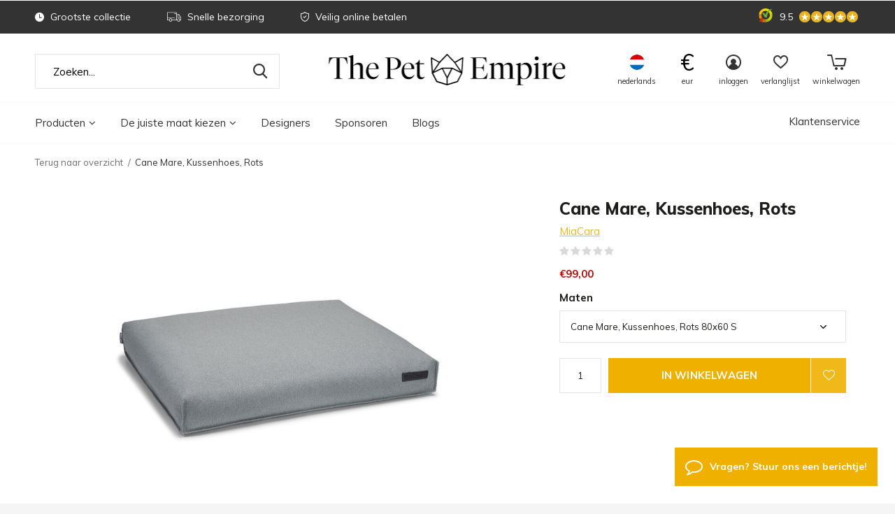

--- FILE ---
content_type: text/html;charset=utf-8
request_url: https://www.thepetempire.com/nl/cane-mare-cushion-cover-rock-138732400.html
body_size: 37312
content:
<!doctype html>
<html class="new   product-page" lang="nl" dir="ltr">
	<head>
    <!-- Google Tag Manager --><script>(function(w,d,s,l,i){w[l]=w[l]||[];w[l].push({'gtm.start':new Date().getTime(),event:'gtm.js'});var f=d.getElementsByTagName(s)[0],j=d.createElement(s),dl=l!='dataLayer'?'&l='+l:'';j.async=true;j.src='https://www.googletagmanager.com/gtm.js?id='+i+dl;f.parentNode.insertBefore(j,f);})(window,document,'script','dataLayer','GTM-MRK4BJP');</script><!-- End Google Tag Manager -->
        
        
    <meta charset="utf-8"/>
<!-- [START] 'blocks/head.rain' -->
<!--

  (c) 2008-2025 Lightspeed Netherlands B.V.
  http://www.lightspeedhq.com
  Generated: 06-11-2025 @ 11:39:27

-->
<link rel="canonical" href="https://www.thepetempire.com/nl/cane-mare-cushion-cover-rock-138732400.html"/>
<link rel="alternate" href="https://www.thepetempire.com/nl/index.rss" type="application/rss+xml" title="Nieuwe producten"/>
<meta name="robots" content="noodp,noydir"/>
<meta name="google-site-verification" content="MmLCjWmfeOfTbmstr7xtwM12DZuf3gcb6s0sQWq4S6U"/>
<meta property="og:url" content="https://www.thepetempire.com/nl/cane-mare-cushion-cover-rock-138732400.html?source=facebook"/>
<meta property="og:site_name" content="The Pet Empire"/>
<meta property="og:title" content="Cane Mare, Kussenhoes, Rots"/>
<meta property="og:description" content="Met de Mare kussenhoes leveren we samen met het SEAQUAL INITIATIVE een bijdrage aan het opruimen van onze oceanen."/>
<meta property="og:image" content="https://cdn.webshopapp.com/shops/268564/files/451807079/miacara-cane-mare-kussenhoes-rots.jpg"/>
<script>
gtag("consent", "default", {
     ad_storage: "denied",
     analytics_storage: "denied",
     functionality_storage: "denied",
     personalization_storage: "denied",
     ad_user_data: "denied",
     ad_personalization: "denied",
     security_storage: "granted",
     wait_for_update: 500
});
gtag("set", "ads_data_redaction", true);
gtag("set", "url_passthrough", true);

</script>
<!--[if lt IE 9]>
<script src="https://cdn.webshopapp.com/assets/html5shiv.js?2025-02-20"></script>
<![endif]-->
<!-- [END] 'blocks/head.rain' -->
		<meta charset="utf-8">
		<meta http-equiv="x-ua-compatible" content="ie=edge">
		<title>Cane Mare, Kussenhoes, Rots - The Pet Empire</title>
    <meta name="p:domain_verify" content="b96cb1844de36fca222e25e3af30b9ab"/>
		<meta name="description" content="Met de Mare kussenhoes leveren we samen met het SEAQUAL INITIATIVE een bijdrage aan het opruimen van onze oceanen.">
		<meta name="keywords" content="MiaCara, Cane, Mare,, Kussenhoes,, Rots, luxe kattenartikelen, luxe hondenartikelen, design kattenbakken, huisdier, huisdieren, katten, honden, hondenmand, hondenkussen, kattenbak, lifestyle, design, interieur, kat, hond, krabpaal">
		<meta name="theme-color" content="#ffffff">
		<meta name="MobileOptimized" content="320">
		<meta name="HandheldFriendly" content="true">
		    <meta name="viewport" content="width=device-width, initial-scale=1, maximum-scale=1, user-scalable=0"/>
		<meta name="author" content="https://www.dmws.nl">
		<link rel="preload" as="style" href="https://cdn.webshopapp.com/assets/gui-2-0.css?2025-02-20">
		<link rel="preload" as="style" href="https://cdn.webshopapp.com/assets/gui-responsive-2-0.css?2025-02-20">
		<link rel="preload" href="https://fonts.googleapis.com/css?family=Muli:100,300,400,500,600,700,800,900%7CMuli:100,300,400,500,600,700,800,900" as="style">
		<link rel="preload" as="style" href="https://cdn.webshopapp.com/shops/268564/themes/171419/assets/fixed.css?2025101411534820201215180449">
    <link rel="preload" as="style" href="https://cdn.webshopapp.com/shops/268564/themes/171419/assets/screen.css?2025101411534820201215180449">
    <link rel="preload" as="style" href="https://cdn.webshopapp.com/shops/268564/themes/171419/assets/shopmonkey.css?2025101411534820201215180449">
		<link rel="preload" as="font" href="https://cdn.webshopapp.com/shops/268564/themes/171419/assets/icomoon.woff2?2025101411534820201215180449">
		<link rel="preload" as="script" href="https://cdn.webshopapp.com/assets/jquery-1-9-1.js?2025-02-20">
		<link rel="preload" as="script" href="https://cdn.webshopapp.com/assets/jquery-ui-1-10-1.js?2025-02-20">
		<link rel="preload" as="script" href="https://cdn.webshopapp.com/shops/268564/themes/171419/assets/scripts.js?2025101411534820201215180449">
		<link rel="preload" as="script" href="https://cdn.webshopapp.com/shops/268564/themes/171419/assets/custom.js?2025101411534820201215180449">
    <link rel="preload" as="script" href="https://cdn.webshopapp.com/assets/gui.js?2025-02-20">
		<link href="https://fonts.googleapis.com/css?family=Muli:100,300,400,500,600,700,800,900%7CMuli:100,300,400,500,600,700,800,900" rel="stylesheet" type="text/css">
    <link rel="stylesheet" media="screen" href="https://cdn.webshopapp.com/shops/268564/themes/171419/assets/font-awesome-min.css?2025101411534820201215180449">
		<link rel="stylesheet" media="screen" href="https://cdn.webshopapp.com/assets/gui-2-0.css?2025-02-20">
		<link rel="stylesheet" media="screen" href="https://cdn.webshopapp.com/assets/gui-responsive-2-0.css?2025-02-20">
    <link rel="stylesheet" media="screen" href="https://cdn.webshopapp.com/shops/268564/themes/171419/assets/transition-min.css?2025101411534820201215180449">
    <link rel="stylesheet" media="screen" href="https://cdn.webshopapp.com/shops/268564/themes/171419/assets/dropdown-min.css?2025101411534820201215180449">
    <link rel="stylesheet" media="screen" href="https://cdn.webshopapp.com/shops/268564/themes/171419/assets/fixed.css?2025101411534820201215180449">
		<link rel="stylesheet" media="screen" href="https://cdn.webshopapp.com/shops/268564/themes/171419/assets/screen.css?2025101411534820201215180449">
    <link rel="stylesheet" media="screen" href="https://cdn.webshopapp.com/shops/268564/themes/171419/assets/icons-thepetempire.css?2025101411534820201215180449">
    <link rel="stylesheet" media="screen" href="https://cdn.webshopapp.com/shops/268564/themes/171419/assets/shopmonkey.css?2025101411534820201215180449">
    <link rel="stylesheet" href="https://cdn.webshopapp.com/shops/268564/themes/171419/assets/jquery-fancybox-min.css?2025101411534820201215180449">
    <link rel="stylesheet" media="screen" href="https://cdn.webshopapp.com/shops/268564/themes/171419/assets/settings.css?2025101411534820201215180449" />  
		<link rel="stylesheet" media="screen" href="https://cdn.webshopapp.com/shops/268564/themes/171419/assets/custom.css?2025101411534820201215180449">
		<link rel="icon" type="image/x-icon" href="https://cdn.webshopapp.com/shops/268564/themes/171419/assets/favicon.png?20240507164514">
		<link rel="apple-touch-icon" href="https://cdn.webshopapp.com/shops/268564/themes/171419/assets/apple-touch-icon.png?2025101411534820201215180449">
		<link rel="mask-icon" href="https://cdn.webshopapp.com/shops/268564/themes/171419/assets/safari-pinned-tab.svg?2025101411534820201215180449" color="#000000">
		<link rel="manifest" href="https://cdn.webshopapp.com/shops/268564/themes/171419/assets/manifest.json?2025101411534820201215180449">
		<link rel="preconnect" href="https://ajax.googleapis.com">
		<link rel="preconnect" href="//cdn.webshopapp.com/">
		<link rel="preconnect" href="https://fonts.googleapis.com">
		<link rel="preconnect" href="https://fonts.gstatic.com" crossorigin>
		<link rel="dns-prefetch" href="https://ajax.googleapis.com">
		<link rel="dns-prefetch" href="//cdn.webshopapp.com/">	
		<link rel="dns-prefetch" href="https://fonts.googleapis.com">
		<link rel="dns-prefetch" href="https://fonts.gstatic.com" crossorigin>
    <script src="https://cdn.webshopapp.com/assets/jquery-1-9-1.js?2025-02-20"></script>
    <script src="https://cdn.webshopapp.com/assets/jquery-ui-1-10-1.js?2025-02-20"></script>
    <script src="https://cdn.webshopapp.com/shops/268564/themes/171419/assets/jquery-fancybox-min.js?2025101411534820201215180449"></script>
    <script src="https://cdn.webshopapp.com/shops/268564/themes/171419/assets/js-cookie.js?2025101411534820201215180449"></script>
    		<meta name="msapplication-config" content="https://cdn.webshopapp.com/shops/268564/themes/171419/assets/browserconfig.xml?2025101411534820201215180449">
<meta property="og:title" content="Cane Mare, Kussenhoes, Rots">
<meta property="og:type" content="website"> 
<meta property="og:description" content="Met de Mare kussenhoes leveren we samen met het SEAQUAL INITIATIVE een bijdrage aan het opruimen van onze oceanen.">
<meta property="og:site_name" content="The Pet Empire">
<meta property="og:url" content="https://www.thepetempire.com/">
<meta property="og:image" content="https://cdn.webshopapp.com/shops/268564/files/451807079/300x250x2/miacara-cane-mare-kussenhoes-rots.jpg">
<meta name="twitter:title" content="Cane Mare, Kussenhoes, Rots">
<meta name="twitter:description" content="Met de Mare kussenhoes leveren we samen met het SEAQUAL INITIATIVE een bijdrage aan het opruimen van onze oceanen.">
<meta name="twitter:site" content="The Pet Empire">
<meta name="twitter:card" content="https://cdn.webshopapp.com/shops/268564/themes/171419/v/1312658/assets/logo.png?20220616123910">
<meta name="twitter:image" content="https://cdn.webshopapp.com/shops/268564/themes/171419/assets/banner-grid-banner-1-image.jpg?20240507164514">
<ul class="hidden-data hidden"><li>268564</li><li>171419</li><li>ja</li><li>nl</li><li>live</li><li>service//thepetempire/com</li><li>https://www.thepetempire.com/nl/</li></ul>
<script type="application/ld+json">
  [
        {
      "@context": "http://schema.org",
      "@type": "Product", 
      "name": "MiaCara Cane Mare, Kussenhoes, Rots",
      "url": "https://www.thepetempire.com/nl/cane-mare-cushion-cover-rock-138732400.html",
      "brand": "MiaCara",      "description": "Met de Mare kussenhoes leveren we samen met het SEAQUAL INITIATIVE een bijdrage aan het opruimen van onze oceanen.",      "image": "https://cdn.webshopapp.com/shops/268564/files/451807079/300x250x2/miacara-cane-mare-kussenhoes-rots.jpg",      "gtin13": "4260688821489",      "mpn": "C12-034-01-S",      "sku": "C12-034-01-S",      "offers": {
        "@type": "Offer",
        "price": "99.00",        "url": "https://www.thepetempire.com/nl/cane-mare-cushion-cover-rock-138732400.html",
        "priceValidUntil": "2026-11-06",
        "priceCurrency": "EUR"      }
          },
        {
      "@context": "http://schema.org/",
      "@type": "Organization",
      "url": "https://www.thepetempire.com/",
      "name": "The Pet Empire",
      "legalName": "The Pet Empire",
      "description": "Met de Mare kussenhoes leveren we samen met het SEAQUAL INITIATIVE een bijdrage aan het opruimen van onze oceanen.",
      "logo": "https://cdn.webshopapp.com/shops/268564/themes/171419/v/1312658/assets/logo.png?20220616123910",
      "image": "https://cdn.webshopapp.com/shops/268564/themes/171419/assets/banner-grid-banner-1-image.jpg?20240507164514",
      "contactPoint": {
        "@type": "ContactPoint",
        "contactType": "Customer service",
        "telephone": "0880111171"
      },
      "address": {
        "@type": "PostalAddress",
        "streetAddress": "Post",
        "addressLocality": "Land",
        "postalCode": "0000 XX City",
        "addressCountry": "NL"
      }
    },
    { 
      "@context": "http://schema.org", 
      "@type": "WebSite", 
      "url": "https://www.thepetempire.com/", 
      "name": "The Pet Empire",
      "description": "Met de Mare kussenhoes leveren we samen met het SEAQUAL INITIATIVE een bijdrage aan het opruimen van onze oceanen.",
      "author": [
        {
          "@type": "Organization",
          "url": "https://www.dmws.nl/",
          "name": "DMWS B.V.",
          "address": {
            "@type": "PostalAddress",
            "streetAddress": "Klokgebouw 195 (Strijp-S)",
            "addressLocality": "Eindhoven",
            "addressRegion": "NB",
            "postalCode": "5617 AB",
            "addressCountry": "NL"
          }
        }
      ]
    }
  ]
</script>    
        
    <script async id="cookiecode" src="https://cdn.cookiecode.nl/scripts/cookiecode.dist.min.js" data-domain="thepetempire.com" data-lang="nl"></script>
    
	</head>
	<body oncontextmenu="return false;">
    
        <!-- Google Tag Manager (noscript) --><noscript><iframe src="https://www.googletagmanager.com/ns.html?id=GTM-MRK4BJP"height="0" width="0" style="display:none;visibility:hidden"></iframe></noscript><!-- End Google Tag Manager (noscript) --><div id="root"><header id="top" class="v1 static"><p id="logo" ><a href="https://www.thepetempire.com/nl/" accesskey="h"><img src="https://cdn.webshopapp.com/shops/290520/files/314390025/the-pet-empire-logo-horizontaal-zwart-rgb-v1.svg" alt="The Pet Empire | Design &amp; Lifestyle for Pets"></a></p><nav id="skip"><ul><li><a href="#nav" accesskey="n">Ga naar navigatie (n)</a></li><li><a href="#content" accesskey="c">Ga naar inhoud (c)</a></li><li><a href="#footer" accesskey="f">Ga naar footer (f)</a></li></ul></nav><nav id="nav" aria-label="Kies een categorie"  ><ul><li ><a  href="https://www.thepetempire.com/nl/producten/">Producten<i class="fa fa-angle-down more-cats-icon"></i></a><div><div><h3><a href="https://www.thepetempire.com/nl/producten/hond/">Hond</a></h3><ul><li><a href="https://www.thepetempire.com/nl/producten/hond/slapen-relaxen/">Slapen &amp; relaxen</a></li><li><a href="https://www.thepetempire.com/nl/producten/hond/snacks/">Snacks</a></li><li><a href="https://www.thepetempire.com/nl/producten/hond/halsbanden-riemen/">Halsbanden &amp; riemen</a></li><li><a href="https://www.thepetempire.com/nl/producten/hond/hondenvoerbakken/">Hondenvoerbakken</a></li><li><a href="https://www.thepetempire.com/nl/producten/hond/hondenspeelgoed/">Hondenspeelgoed</a></li><li><a href="https://www.thepetempire.com/nl/producten/hond/hondenverzorging/">Hondenverzorging</a></li><li><a href="https://www.thepetempire.com/nl/producten/hond/hondenkleding/">Hondenkleding</a></li><li><a href="https://www.thepetempire.com/nl/producten/hond/hondenaccessoires/">Hondenaccessoires</a></li><li><a href="https://www.thepetempire.com/nl/producten/hond/voering-en-hoezen/">Voering en hoezen</a></li></ul></div><div><h3><a href="https://www.thepetempire.com/nl/producten/puppy/">Puppy</a></h3><ul><li><a href="https://www.thepetempire.com/nl/producten/puppy/puppy-manden/">Puppy manden</a></li><li><a href="https://www.thepetempire.com/nl/producten/puppy/puppy-kussens/">Puppy kussens</a></li><li><a href="https://www.thepetempire.com/nl/producten/puppy/puppy-bedden/">Puppy bedden</a></li><li><a href="https://www.thepetempire.com/nl/producten/puppy/puppy-dekens/">Puppy dekens</a></li><li><a href="https://www.thepetempire.com/nl/producten/puppy/puppy-voerbakken/">Puppy voerbakken</a></li><li><a href="https://www.thepetempire.com/nl/producten/puppy/puppy-halsbanden/">Puppy halsbanden</a></li><li><a href="https://www.thepetempire.com/nl/producten/puppy/puppy-riemen/">Puppy riemen</a></li><li><a href="https://www.thepetempire.com/nl/producten/puppy/puppy-tassen/">Puppy tassen</a></li><li><a href="https://www.thepetempire.com/nl/producten/puppy/puppy-speelgoed/">Puppy speelgoed</a></li><li><a href="https://www.thepetempire.com/nl/producten/puppy/puppy-kleding/">Puppy kleding</a></li></ul></div><div><h3><a href="https://www.thepetempire.com/nl/producten/kat/">Kat</a></h3><ul><li><a href="https://www.thepetempire.com/nl/producten/kat/slapen-relaxen/">Slapen &amp; relaxen</a></li><li><a href="https://www.thepetempire.com/nl/producten/kat/kattenverzorging/">Kattenverzorging</a></li><li><a href="https://www.thepetempire.com/nl/producten/kat/kattenbakken/">Kattenbakken</a></li><li><a href="https://www.thepetempire.com/nl/producten/kat/krabpalen-meubels/">Krabpalen &amp; -meubels</a></li><li><a href="https://www.thepetempire.com/nl/producten/kat/kattenvoerbakken/">Kattenvoerbakken</a></li><li><a href="https://www.thepetempire.com/nl/producten/kat/kattentassen/">Kattentassen</a></li><li><a href="https://www.thepetempire.com/nl/producten/kat/kattenspeeltjes/">Kattenspeeltjes</a></li><li><a href="https://www.thepetempire.com/nl/producten/kat/katten-accessoires/">Katten accessoires</a></li></ul></div><div><h3><a href="https://www.thepetempire.com/nl/producten/merken/">Merken</a></h3><ul><li><a href="https://www.thepetempire.com/nl/producten/merken/labbvenn/">Labbvenn</a></li><li><a href="https://www.thepetempire.com/nl/producten/merken/laboni/">Laboni </a></li><li><a href="https://www.thepetempire.com/nl/producten/merken/miacara/">MiaCara</a></li><li><a href="https://www.thepetempire.com/nl/producten/merken/dogs-horses/">Dogs &amp; Horses</a></li><li><a href="https://www.thepetempire.com/nl/producten/merken/pet-joy-products/">Pet-Joy Products</a></li><li><a href="https://www.thepetempire.com/nl/producten/merken/mykotty/">MyKotty</a></li><li><a href="https://www.thepetempire.com/nl/producten/merken/dandy-cat/">Dandy Cat</a></li><li><a href="https://www.thepetempire.com/nl/producten/merken/halcyon-home/">Halcyon Home</a></li><li><a href="https://www.thepetempire.com/nl/producten/merken/28-design-for-dogs/">2.8 design for dogs</a></li><li><a href="https://www.thepetempire.com/nl/producten/merken/brando-design/">Brando Design</a></li><li class="strong"><a href="https://www.thepetempire.com/nl/producten/merken/">Bekijk alles</a></li></ul></div><div><h3><a href="https://www.thepetempire.com/nl/producten/activiteit/">Activiteit</a></h3><ul><li><a href="https://www.thepetempire.com/nl/producten/activiteit/honden-activiteiten/">Honden activiteiten</a></li><li><a href="https://www.thepetempire.com/nl/producten/activiteit/katten-activiteiten/">Katten activiteiten</a></li></ul></div></div></li><li ><a  href="https://www.thepetempire.com/nl/de-juiste-maat-kiezen/">De juiste maat kiezen<i class="fa fa-angle-down more-cats-icon"></i></a><div><div><h3><a href="https://www.thepetempire.com/nl/de-juiste-maat-kiezen/hond/">Hond</a></h3></div><div><h3><a href="https://www.thepetempire.com/nl/de-juiste-maat-kiezen/puppy/">Puppy</a></h3></div><div><h3><a href="https://www.thepetempire.com/nl/de-juiste-maat-kiezen/kat/">Kat</a></h3></div></div></li><li ><a class="mobile-hide" accesskey="4" href="https://www.thepetempire.com/nl/brands/">Designers</a><div class="double"><div><h3 class="hidden-xs-title">Our favorite brands</h3><div class="brands-outer"><ul class="brands-list"><li class="brand-list-item"><a href="javascript:;">2.8 Design for dogs</a><ul class="hidden-submenu"><li><a href="https://www.thepetempire.com/nl/brands/28-design-for-dogs/">Producten</a></li><li><a href="https://www.thepetempire.com/nl/brands-about/28-design-for-dogs-about/">About</a></li></ul></li><li class="brand-list-item"><a href="javascript:;">Brando</a><ul class="hidden-submenu"><li><a href="https://www.thepetempire.com/nl/brands/brando/">Producten</a></li><li><a href="https://www.thepetempire.com/nl/brands-about/brando-about/">About</a></li></ul></li><li class="brand-list-item"><a href="javascript:;">Doggie Dippers</a><ul class="hidden-submenu"><li><a href="https://www.thepetempire.com/nl/brands/doggie-dippers/">Producten</a></li><li><a href="https://www.thepetempire.com/nl/brands-about/doggie-dippers-about/">About</a></li></ul></li><li class="brand-list-item"><a href="javascript:;">Dutchiz</a><ul class="hidden-submenu"><li><a href="https://www.thepetempire.com/nl/brands/dutchiz/">Producten</a></li><li><a href="https://www.thepetempire.com/nl/brands-about/dutchiz-about/">About</a></li></ul></li><li class="brand-list-item"><a href="javascript:;">Hoopo</a><ul class="hidden-submenu"><li><a href="https://www.thepetempire.com/nl/brands/hoopo/">Producten</a></li><li><a href="https://www.thepetempire.com/nl/brands-about/hoopo-about/">About</a></li></ul></li></ul><ul class="brands-list"><li class="brand-list-item"><a href="javascript:;">Labbvenn</a><ul class="hidden-submenu"><li><a href="https://www.thepetempire.com/nl/brands/labbvenn/">Producten</a></li><li><a href="https://www.thepetempire.com/nl/brands-about/labbvenn-about/">About</a></li></ul></li><li class="brand-list-item"><a href="javascript:;">Laboni</a><ul class="hidden-submenu"><li><a href="https://www.thepetempire.com/nl/brands/laboni/">Producten</a></li><li><a href="https://www.thepetempire.com/nl/brands-about/laboni-about/">About</a></li></ul></li><li class="brand-list-item"><a href="javascript:;">MiaCara</a><ul class="hidden-submenu"><li><a href="https://www.thepetempire.com/nl/brands/miacara/">Producten</a></li><li><a href="https://www.thepetempire.com/nl/brands-about/miacara-about/">About</a></li></ul></li><li class="brand-list-item"><a href="javascript:;">MyKotty</a><ul class="hidden-submenu"><li><a href="https://www.thepetempire.com/nl/brands/mykotty/">Producten</a></li><li><a href="https://www.thepetempire.com/nl/brands-about/mykotty-about/">About</a></li></ul></li><li class="brand-list-item"><a href="javascript:;">Pet-Joy Products</a><ul class="hidden-submenu"><li><a href="https://www.thepetempire.com/nl/brands/pet-joy-products/">Producten</a></li><li><a href="https://www.thepetempire.com/nl/brands-about/pet-joy-products-about/">About</a></li></ul></li></ul></div></div><div class=""><ul class="list-gallery"><li class="mobile-hide"><a href="https://www.thepetempire.com/nl/brands/labbvenn/"><img src="https://dummyimage.com/240x305/fff.png/fff" data-src="https://cdn.webshopapp.com/shops/268564/themes/171419/assets/brand-banner-1.jpg?20240507164514" alt="Labbvenn" width="240" height="305"> Labbvenn <span>Handgemaakt van de beste materialen</span></a></li><li class="mobile-hide"><a href="https://www.thepetempire.com/nl/brands/miacara/"><img src="https://dummyimage.com/430x305/fff.png/fff" data-src="https://cdn.webshopapp.com/shops/268564/themes/171419/assets/brand-banner-2.jpg?20240507164514" alt="MiaCara" width="430" height="305"> MiaCara <span>Ontworpen door de beste designers</span></a></li></ul></div></div></li><li class=" cat-only-mob"><a class="mobile-only" accesskey="4" href="https://www.thepetempire.com/nl/brands/">Designers</a><ul class="double"><li class=""><a href="https://www.thepetempire.com/nl/brands/28-design-for-dogs/">2.8 Design for dogs</a></li><li class=""><a href="https://www.thepetempire.com/nl/brands/brando/">Brando</a></li><li class=""><a href="https://www.thepetempire.com/nl/brands/doggie-dippers/">Doggie Dippers</a></li><li class=""><a href="https://www.thepetempire.com/nl/brands/dutchiz/">Dutchiz</a></li><li class=""><a href="https://www.thepetempire.com/nl/brands/hoopo/">Hoopo</a></li><li class=""><a href="https://www.thepetempire.com/nl/brands/labbvenn/">Labbvenn</a></li><li class=""><a href="https://www.thepetempire.com/nl/brands/laboni/">Laboni</a></li><li class=""><a href="https://www.thepetempire.com/nl/brands/miacara/">MiaCara</a></li><li class=""><a href="https://www.thepetempire.com/nl/brands/mykotty/">MyKotty</a></li><li class=""><a href="https://www.thepetempire.com/nl/brands/pet-joy-products/">Pet-Joy Products</a></li></ul></li><li ><a href="https://www.thepetempire.com/nl/blogs/sponsoren/" title="Sponsoren">Sponsoren</a><div><ul class="list-gallery"><li><a href="https://www.thepetempire.com/nl/blogs/sponsoren/een-alliantie-van-ondersteuning-the-pet-empire-en/"><img src="https://dummyimage.com/240x230/fff.png/fff" data-src="https://cdn.webshopapp.com/shops/268564/files/436962592/480x460x1/image.jpg" alt="Een Alliantie van Ondersteuning: The Pet Empire en de Opkomende Springkampioen Siebe Leemans van Leemans Equestrian" width="240" height="230"> 
                                Een Alliantie van Onderst...                
              </a></li></ul></div></li><li ><a href="https://www.thepetempire.com/nl/blogs/blog/" title="Blogs">Blogs</a><div><ul class="list-gallery"><li><a href="https://www.thepetempire.com/nl/blogs/blog/how-to-find-the-best-dog-cushion/"><img src="https://dummyimage.com/240x230/fff.png/fff" data-src="https://cdn.webshopapp.com/shops/268564/files/367953615/480x460x1/image.jpg" alt="Hoe vind je het beste hondenkussen?" width="240" height="230"> 
                                Hoe vind je het beste hon...                
              </a></li><li><a href="https://www.thepetempire.com/nl/blogs/blog/huishoudelijke-schoonmaakmiddelen-voor-uw-huisdier/"><img src="https://dummyimage.com/240x230/fff.png/fff" data-src="https://cdn.webshopapp.com/shops/268564/files/368782242/480x460x1/image.jpg" alt="Huishoudelijke schoonmaakmiddelen voor uw huisdier" width="240" height="230"> 
                                Huishoudelijke schoonmaak...                
              </a></li><li><a href="https://www.thepetempire.com/nl/blogs/blog/waarom-een-goed-hondenbed-belangrijk-is/"><img src="https://dummyimage.com/240x230/fff.png/fff" data-src="https://cdn.webshopapp.com/shops/268564/files/365803348/480x460x1/image.jpg" alt="Waarom een goed hondenbed belangrijk is" width="240" height="230"> 
                                Waarom een goed hondenbed...                
              </a></li><li><a href="https://www.thepetempire.com/nl/blogs/blog/neem-je-kat-comfortabel-mee-op-reis/"><img src="https://dummyimage.com/240x230/fff.png/fff" data-src="https://cdn.webshopapp.com/shops/268564/files/255163754/480x460x1/image.jpg" alt="Neem je kat comfortabel mee op reis!" width="240" height="230"> 
                                Neem je kat comfortabel m...                
              </a></li><li><a href="https://www.thepetempire.com/nl/blogs/blog/hoe-zet-je-jouw-huisdier-op-dieet/"><img src="https://dummyimage.com/240x230/fff.png/fff" data-src="https://cdn.webshopapp.com/shops/268564/files/264348662/480x460x1/image.jpg" alt="Hoe zet je jouw huisdier op dieet?" width="240" height="230"> 
                                Hoe zet je jouw huisdier ...                
              </a></li></ul></div></li><li class="mobile-only-menu-item "><a href="https://www.thepetempire.com/nl/service/" title="Customerservice">Klantenservice</a></li></ul><ul><li class="search open-mobile-search"><a href="javascript:;"><i class="icon-zoom2"></i><span>zoeken</span></a></li><li class="fav mobile-only"><a href="https://www.thepetempire.com/nl/account/wishlist/"><i class="icon-heart-strong"></i><span>verlanglijst</span><span class="no items" data-wishlist-items>0</span></a></li><li class="lang"><a class="nl" href="./"><img src="https://cdn.webshopapp.com/shops/268564/themes/171419/assets/flag-nl.svg?2025101411534820201215180449" alt="Nederlands" width="22" height="22"><span>nederlands</span></a><ul><li class="currency-list mobile-visible"><a href="https://www.thepetempire.com/nl/session/currency/eur/go/product/138732400"><span class="cur-icon">€</span><span>EUR</span></a></li><li class="currency-list mobile-visible"><a href="https://www.thepetempire.com/nl/session/currency/gbp/go/product/138732400"><span class="cur-icon">£</span><span>GBP</span></a></li><li class="currency-list mobile-visible"><a href="https://www.thepetempire.com/nl/session/currency/usd/go/product/138732400"><span class="cur-icon">$</span><span>USD</span></a></li><li class="currency-spacer mobile-visible"><a></a></li><li class="mobile-lang"><a href="https://www.thepetempire.com/nl/go/product/138732400"><img src="https://cdn.webshopapp.com/shops/268564/themes/171419/assets/flag-nl.svg?2025101411534820201215180449" alt="Nederlands" width="18" height="18"><span>Nederlands</span></a></li><li class="mobile-lang"><a href="https://www.thepetempire.com/de/go/product/138732400"><img src="https://cdn.webshopapp.com/shops/268564/themes/171419/assets/flag-de.svg?2025101411534820201215180449" alt="Deutsch" width="18" height="18"><span>Deutsch</span></a></li><li class="mobile-lang"><a href="https://www.thepetempire.com/en/go/product/138732400"><img src="https://cdn.webshopapp.com/shops/268564/themes/171419/assets/flag-en.svg?2025101411534820201215180449" alt="English" width="18" height="18"><span>English</span></a></li></ul></li><li class="bottom-contact"><a><i class="fa fa-comment-o"></i><span>Contact</span></a><ul class="contact-with-icons"><li><a href="/cdn-cgi/l/email-protection#9ae9ffe8ecf3f9ffdaeef2ffeaffeefff7eaf3e8ffb4f9f5f7"><i class="fa fa-envelope-o"></i>E-mail</a></li></ul></li><li class="currency mobile-hide"><a class=""><p class="symbol">€</p><span>eur</span></a><ul><li><a href="https://www.thepetempire.com/nl/session/currency/eur/go/product/138732400"><span class="cur-icon cur-icon-mobile-menu">€</span><span>EUR</span></a></li><li><a href="https://www.thepetempire.com/nl/session/currency/gbp/go/product/138732400"><span class="cur-icon cur-icon-mobile-menu">£</span><span>GBP</span></a></li><li><a href="https://www.thepetempire.com/nl/session/currency/usd/go/product/138732400"><span class="cur-icon cur-icon-mobile-menu">$</span><span>USD</span></a></li></ul></li><li class="login mobile-hide"><a href=""><i class="icon-user-circle"></i><span>inloggen</span></a></li><li class="fav mobile-hide"><a class="open-login"><i class="icon-heart-strong"></i><span>verlanglijst</span><span class="no items" data-wishlist-items>0</span></a></li><li class="cart"><a href="https://www.thepetempire.com/nl/cart/"><i class="icon-cart5"></i><span>winkelwagen</span></a></li></ul><a class="customer-service desktop-only" href="https://www.thepetempire.com/nl/service/">Klantenservice</a></nav><div class="bar"><ul class="list-usp"><li><i class="icon-time"></i> Grootste collectie</li><li><i class="icon-truck"></i> Snelle bezorging</li><li><i class="icon-shield"></i> Veilig online betalen</li></ul><p><span class="trustmark desktop-only"><a href="https://www.kiyoh.com/reviews/1046382/the_pet_empire " target="_blank"><img src="https://cdn.webshopapp.com/shops/268564/themes/171419/assets/trustmark-image.png?20240507164514" width="" height="20"></a></span><a href="https://www.kiyoh.com/reviews/1046382/the_pet_empire" target="_blank"><span class="rating-a c round_stars" data-val="9.5" data-of="10">9.5</span></a></p></div><form action="https://www.thepetempire.com/nl/search/" method="get" id="formSearch" data-search-type="desktop"><p><label for="q">Zoeken...</label><input id="q" name="q" type="search" value="" autocomplete="off" required data-input="desktop" class="search-input"><button type="submit">Zoeken</button></p><div class="search-overlay general-overlay"></div></form><div class="module-product-bar"><figure><img src="https://dummyimage.com/45x45/fff.png/fff" data-src="https://cdn.webshopapp.com/shops/268564/files/451807079/90x90x2/cane-mare-kussenhoes-rots.jpg" alt="Cane Mare, Kussenhoes, Rots" width="45" height="45"></figure><h3>MiaCara Cane Mare, Kussenhoes, Rots</h3><p class="price">
      €99,00
          </p><p class="link-btn"><a href="https://www.thepetempire.com/nl/cart/add/274338054/">In winkelwagen</a></p></div><div class="search-autocomplete hidden-xs" data-search-type="desktop"><div class="container"><div class="box"><div class="close-search-desktop"></div><h2 class="title-small title-font">Zoekresultaten voor "<span data-search-query></span>"</h2><div class="inner-wrap"><div class="side  filter-style-tags"><div class="filter-scroll-wrap"><div class="filter-scroll"><h3 class="subtitle title-font">Filters</h3><form data-search-type="desktop"><div class="filter-boxes"><div class="filter-wrap sort"><select name="sort" class="custom-select"></select></div></div><div class="filter-boxes custom-filters"></div></form></div></div></div><div class="results"><div class="feat-categories hidden"><h3 class="subtitle title-font">Categorieën</h3><div class="cats"><ul></ul></div></div><div class="search-products products-livesearch row"></div><div class="more"><a href="#" class="btn accent">Bekijk alle resultaten <span>(0)</span></a></div><div class="notfound">Geen producten gevonden...</div></div></div></div></div></div></header><div class="mobile-search mobile-popup visible-xs" data-popup="search"><div class="popup-inner"><h2 class="title-small title-font">Zoek uw product</h2><form action="https://www.thepetempire.com/nl/search/" method="get" id="formSearchMobile" class="search-form" data-search-type="mobile"><div class="relative search-wrap"><input type="text" name="q" autocomplete="off"  value="" placeholder="Zoeken..." class="standard-input"  data-input="mobile"/><span onclick="$(this).closest('form').submit();" title="Zoeken" class="icon"><i class="sm sm-search"></i></span></div></form><div class="search-autocomplete" data-search-type="mobile"><h3 class="title-small title-font">Zoekresultaten voor "<span data-search-query></span>"</h2><div class="inner-wrap"><div class="results"><div class="feat-categories hidden"><div class="subtitle title-font">Categorieën</div><div class="cats"><ul></ul></div></div><div class="search-products products-livesearch row"></div><div class="more"><a href="#" class="btn accent">Bekijk alle resultaten <span>(0)</span></a></div><div class="notfound">Geen producten gevonden...</div></div></div></div></div><div class="close-popup"><div class="close-popup-inner"><a href="javascript:;" class="close-mobile-popup" data-fancybox-close>
        Sluiten
      </a></div></div></div><main id="content"><nav class="nav-breadcrumbs desktop-only"><ul><li><a href="https://www.thepetempire.com/nl/">Terug naar overzicht</a></li><li>Cane Mare, Kussenhoes, Rots</li></ul></nav><article class="module-product"><div><ul class="list-slider"><li class="w100 zoomy" data-zoo-image="https://cdn.webshopapp.com/shops/268564/files/451807079/image.jpg" data-zoo-target="zoomove-target"><a data-fancybox-group="gallery" href="https://cdn.webshopapp.com/shops/268564/files/451807079/image.jpg"><img src="https://cdn.webshopapp.com/shops/268564/files/451807079/1200x800x2/miacara-cane-mare-kussenhoes-rots.jpg" alt="Cane Mare, Kussenhoes, Rots" ></a><ul class="label"></ul></li></ul></div><p id="zoomove-target" class="zoo-img"></p><div class="back-block p30"><header><h1>Cane Mare, Kussenhoes, Rots</h1><div class="brand-review"><p class="brand"><a href="https://www.thepetempire.com/nl/brands/miacara/">MiaCara</a></p><p class="rating-a b" data-val="0" data-of="5"><a href="#section-reviews">(0)</a></p></div></header><form action="https://www.thepetempire.com/nl/cart/add/274338054/" id="product_configure_form" method="post" class="form-product" data-url="https://www.thepetempire.com/nl/cart/add/274338054/"><div class="fieldset"><div class="sm-price-label-wrap"><p class="price">
                      €99,00
                                                                    </p></div><div class="color-variants hidden" data-search="https://www.thepetempire.com/nl/search/" data-variants="C12-034-01-S" data-curid="138732400"><div class="color-variants-title">Kleuren</div><div class="color-variants-inner"><div class="ui dropdown selection custom-dropdown"><i class="dropdown icon fa fa-angle-down"></i><span class="text">Cane Mare, Kussenhoes, Rots</span><div class="menu"></div></div></div></div><p><label for="custom-variant-selection" class="">Maten</label><select id="custom-variant-selection" name="fpm" data-link="Show size chart" data-href="./" onchange="location = this.value;"><option value="https://www.thepetempire.com/nl/cane-mare-cushion-cover-rock-138732400.html?id=274338054" selected >Cane Mare, Kussenhoes, Rots 80x60 S</option><option value="https://www.thepetempire.com/nl/cane-mare-cushion-cover-rock-138732400.html?id=296854502"  >Cane Mare, Kussenhoes, Rots 100x75 M</option><option value="https://www.thepetempire.com/nl/cane-mare-cushion-cover-rock-138732400.html?id=296854615"  >Cane Mare, Kussenhoes, Rots 120x90 L</option></select></p><input type="hidden" name="bundle_id" id="product_configure_bundle_id" value=""><div class="product-configure"><div class="product-configure-variants"  aria-label="Select an option of the product. This will reload the page to show the new option." role="region"><label for="product_configure_variants">Maak een keuze: <em aria-hidden="true">*</em></label><select name="variant" id="product_configure_variants" onchange="document.getElementById('product_configure_form').action = 'https://www.thepetempire.com/nl/product/variants/138732400/'; document.getElementById('product_configure_form').submit();" aria-required="true"><option value="274338054" selected="selected">Cane Mare, Kussenhoes, Rots 80x60 S - €99,00</option><option value="296854502">Cane Mare, Kussenhoes, Rots 100x75 M - €119,00</option><option value="296854615">Cane Mare, Kussenhoes, Rots 120x90 L - €139,00</option></select><div class="product-configure-clear"></div></div></div></div><p class="submit m15"><span class="fixed-product-image"><img src="https://cdn.webshopapp.com/shops/268564/files/451807079/100x100x2/image.jpg"></span><span class="fixed-product-price"><span class="price">€99,00</span></span><input type="text" name="quantity" value="1"><button class="add-to-cart-button" type="submit">In winkelwagen</button><a href="javascript:;" class="open-login"><i class="icon-heart-outline"></i><span>Inloggen voor wishlist</span></a></p><p><span class="strong"></span><span class="delivery-msg"></span></p></form></div></article><div class="product-usps"><div><img src="https://cdn.webshopapp.com/shops/268564/themes/171419/assets/delivery-truck.svg?2025101411534820201215180449" width="25">Snelle bezorging</div><div><img src="https://cdn.webshopapp.com/shops/268564/themes/171419/assets/shield.svg?2025101411534820201215180449" width="25">Veilig online betalen</div><div><img src="https://cdn.webshopapp.com/shops/268564/themes/171419/assets/previous.svg?2025101411534820201215180449" width="25">60 dagen retourrecht</div><div><img src="https://cdn.webshopapp.com/shops/268564/themes/171419/assets/stopwatch.svg?2025101411534820201215180449" width="25">Snelle levering overal in Europa</div></div><div class="m25 product-content back-block p30"><div class="custom-content-block"><article><h5 class="s28 m10">Productomschrijving</h5><div class="readmore-content"><p><strong>Cane Mare, Kussenhoes, Rots</strong></p><p>Met de Mare kussenhoes leveren we samen met het SEAQUAL INITIATIVE een bijdrage aan het opruimen van onze oceanen en het veranderen van plastic afval in een feel-good product voor onze viervoeters.</p><p>De stof is gemaakt van gecertificeerd SEAQUAL YARN. Deze speciale polyestervezel is volledig gemaakt van gerecycled plastic afval uit onze oceanen, stranden en stortplaatsen. Het resultaat is een eigentijdse stof, zacht maar tegelijkertijd bijzonder duurzaam en milieuvriendelijk.</p><p>Ook de kleurnamen van de verwisselbare bekleding zijn bewust gekozen: in natuurlijk behouden tinten van rots, zand en zeewier passen de kleuren harmonieus in elke inrichtingsstijl en herinneren ze ons tegelijkertijd aan de oorsprong van de stof.</p><p><strong>Maattabel</strong><br />De Mare hondenkussenhoes is verkrijgbaar in drie maten.</p><p><img src="https://miacara.com/cdn/shop/files/MiaCara_Product_Sizes_D3-02.jpg?v=1691416335&amp;width=520" alt="Image 34622006493460" /></p><p>Small: 80 x 60 x 10 cm (L x B x H)<br />Medium: 100 x 75 x 12 cm (L x B x H)<br />Large: 120 x 90 x 12 cm (L x B x H)</p><p><strong>Verzorging</strong><br />De stof is wasbaar op 60°C of kan chemisch gereinigd worden. Laat de hoes na het wassen het beste aan de lucht drogen op een rek. Stop de hoes niet in de droger. Strijk de stof indien nodig op een laag niveau.</p><p>Let op: door intensief gebruik kan het oppervlak van de stof ruw worden en kunnen er pluisjes ontstaan (zogenaamde pilling). Dit kan niet helemaal worden voorkomen en is daarom geen reden voor klachten.</p><p>Voor een eenvoudige en ongecompliceerde tussentijdse reiniging kun je de bekleding gewoon stofzuigen met een meubelborstel.</p></div><div class="readmore-button"><a href="javascript:;">Lees meer</a></div></article><div class="productpage-content-links"><h5 class="s28 m10">Meer informatie</h5><ul><li><i class="fa fa-angle-right"></i><a href="https://www.thepetempire.com/nl/brands/miacara/">MiaCara</a></li><li><i class="fa fa-angle-right"></i><a href="https://www.thepetempire.com/nl/service/shipping-returns/">Verzenden en retourneren</a></li></ul></div></div></div><article id="section-reviews" class="m25 back-block p30"><header class="heading-rating"><h5 class="s28 m10">Reviews</h5><p class="rating-a strong" data-val="0" data-of="5">0<span> / 5</span></p><p class="overlay-e">0 sterren op basis van 0 beoordelingen</p><p class="link-btn"><a class="b" href="https://www.thepetempire.com/nl/account/review/138732400/">Je beoordeling toevoegen</a></p></header><ul class="list-comments a"></ul></article><article class="m25 back-block p30"><header class="text-left"><h5 class="s28 m10">Kleuren</h5></header><ul class="list-collection slider"><li class=" disable-button collection-product" data-curid="138732724" data-code="C12-034-02-S" data-search="https://www.thepetempire.com/nl/search/"><div class="img"><figure><a href="https://www.thepetempire.com/nl/cane-mare-cushion-cover-sand-138732724.html"><img src="https://dummyimage.com/1200x800/fff.png/fff" data-src="https://cdn.webshopapp.com/shops/268564/files/415932344/1200x800x2/cane-mare-kussenhoes-zand.jpg" alt="Cane Mare, Kussenhoes, Zand" width="310" height="430"></a></figure><form action="https://www.thepetempire.com/nl/cart/add/274338616/" method="post" class="variant-select-snippet" data-novariantid="138732724" data-problem="https://www.thepetempire.com/nl/cane-mare-cushion-cover-sand-138732724.html"></form><p class="btn"><a href="javascript:;" class="open-login"><i class="icon-heart"></i><span>Inloggen voor wishlist</span></a></p></div><ul class="label"></ul><p class="product-brand">MiaCara</p><h3 ><a href="https://www.thepetempire.com/nl/cane-mare-cushion-cover-sand-138732724.html">Cane Mare, Kussenhoes, Zand</a></h3><div class="sm-price-label-wrap"><p class="price">
            €99,00
                            </p></div><div class="color-images hidden"></div></li><li class=" disable-button collection-product" data-curid="138732725" data-code="C12-034-03-S" data-search="https://www.thepetempire.com/nl/search/"><div class="img"><figure><a href="https://www.thepetempire.com/nl/cane-mare-cushion-cover-kelp-138732725.html"><img src="https://dummyimage.com/1200x800/fff.png/fff" data-src="https://cdn.webshopapp.com/shops/268564/files/415932281/1200x800x2/cane-mare-kussenhoes-zeewier.jpg" alt="Cane Mare, Kussenhoes, Zeewier" width="310" height="430"></a></figure><form action="https://www.thepetempire.com/nl/cart/add/274338621/" method="post" class="variant-select-snippet" data-novariantid="138732725" data-problem="https://www.thepetempire.com/nl/cane-mare-cushion-cover-kelp-138732725.html"></form><p class="btn"><a href="javascript:;" class="open-login"><i class="icon-heart"></i><span>Inloggen voor wishlist</span></a></p></div><ul class="label"></ul><p class="product-brand">MiaCara</p><h3 ><a href="https://www.thepetempire.com/nl/cane-mare-cushion-cover-kelp-138732725.html">Cane Mare, Kussenhoes, Zeewier</a></h3><div class="sm-price-label-wrap"><p class="price">
            €99,00
                            </p></div><div class="color-images hidden"></div></li></ul></article><article class="back-block p30 m25 mobile-scroll-box"><header class=" text-left"><h5 class="s28 m10">Laatst bekeken</h5></header><ul class="list-collection compact"><li class="single no-ajax text-left"><div class="img"><figure><img src="https://cdn.webshopapp.com/shops/268564/files/451807079/1200x800x2/cane-mare-kussenhoes-rots.jpg" alt="Cane Mare, Kussenhoes, Rots" width="310" height="430"></figure><form class="desktop-only" action="https://www.thepetempire.com/nl/cane-mare-cushion-cover-rock-138732400.html" method="post"><p><button class="w100" type="submit">Bekijk product</button></p></form></div><p class="product-brand">MiaCara</p><h2><a href="https://www.thepetempire.com/nl/cane-mare-cushion-cover-rock-138732400.html">Cane Mare, Kussenhoes, Rots</a></h2><p class="price">€99,00</p></li></ul></article></main><aside id="cart"><h5>Winkelwagen</h5><p>
    U heeft geen artikelen in uw winkelwagen...
  </p><p class="submit"><span class="strong"><span>Totaal incl. btw</span> €0,00</span><a href="https://www.thepetempire.com/nl/cart/">Bestellen</a></p></aside><form action="https://www.thepetempire.com/nl/account/loginPost/" method="post" id="login"><h5>Inloggen</h5><p><label for="lc">E-mailadres</label><input type="email" id="lc" name="email" autocomplete='email' placeholder="E-mailadres" required></p><p><label for="ld">Wachtwoord</label><input type="password" id="ld" name="password" autocomplete='current-password' placeholder="Wachtwoord" required><a href="https://www.thepetempire.com/nl/account/password/">Wachtwoord vergeten?</a></p><p><button class="side-login-button" type="submit">Inloggen</button></p><p class="link-btn"><a class="fb gui-button-facebook" href="javascript:;" rel="nofollow" onclick="gui_facebook('https://www.thepetempire.com/nl/account/loginFacebook/?return=https%3A%2F%2Fwww.thepetempire.com%2Fnl%2Fcane-mare-cushion-cover-rock-138732400.html'); return false;"><i class="icon-facebook"></i> Login with Facebook</a></p><footer><ul class="list-checks"><li>Al je orders en retouren op één plek</li><li>Het bestelproces gaat nog sneller</li><li>Je winkelwagen is altijd en overal opgeslagen</li></ul><p class="link-btn"><a class="" href="https://www.thepetempire.com/nl/account/register/">Account aanmaken</a></p></footer><input type="hidden" name="key" value="15b75dd0292a8c5b295f15a37e34481d" /><input type="hidden" name="type" value="login" /></form><p id="compare-btn" ><a class="open-compare"><i class="icon-compare"></i><span>vergelijk</span><span class="compare-items" data-compare-items>0</span></a></p><aside id="compare"><h5>Vergelijk producten</h5><ul class="list-cart compare-products"></ul><p class="submit"><span>You can compare a maximum of 5 products</span><a href="https://www.thepetempire.com/nl/compare/">Start vergelijking</a></p></aside><div class="fixed-contact"><div class="fixed-contact-inner"><a href="javascript:;" class="main-comment"><i class="fa fa-comment-o"></i><span>Vragen? Stuur ons een berichtje!</span></a><div class="other-buttons"><div class="other-buttons-inner"><a href="/cdn-cgi/l/email-protection#37445245415e545277435f52475243525a475e45521954585a" class="other-button mail-button"><i class="fa fa-envelope-o"></i></a></div></div></div></div><footer id="footer"><form id="formNewsletter" action="https://www.thepetempire.com/nl/account/newsletter/" method="post" class="form-newsletter"><input type="hidden" name="key" value="15b75dd0292a8c5b295f15a37e34481d" /><h2 class="gui-page-title">Wil jij bij onze VIP club horen?</h2><p>Ontvang als eerste de nieuwste arrivals, trends én waanzinnige acties!</p><p><label for="formNewsletterEmail">E-mail adres</label><input type="email" id="formNewsletterEmail" name="email" required><button type="submit" class="submit-newsletter">Abonneer</button></p></form><nav><div><h3>Klantenservice</h3><ul><li><a href="https://www.thepetempire.com/nl/service/about/">Over ons</a></li><li><a href="https://www.thepetempire.com/nl/service/">Klantenservice</a></li><li><a href="https://www.thepetempire.com/nl/service/shipping-returns/">Verzenden &amp; retourneren</a></li><li><a href="https://www.thepetempire.com/nl/service/complaints/">Klachten</a></li><li><a href="https://www.thepetempire.com/nl/service/payment-methods/">Betalen</a></li><li><a href="https://www.thepetempire.com/nl/service/general-terms-conditions/">Algemene voorwaarden</a></li><li><a href="https://www.thepetempire.com/nl/service/disclaimer/">Disclaimer</a></li><li><a href="https://www.thepetempire.com/nl/service/privacy-policy/">Privacy Policy</a></li><li><a href="https://www.thepetempire.com/nl/sitemap/">Sitemap</a></li><li><a href="#"onclick="CookieCode.showSettings()">Wijzig cookie voorkeuren</a></li></ul></div><div><h3>Meer informatie</h3><ul><li><a href="https://www.thepetempire.com/nl/service/">Klantenservice</a></li><li><a href="https://www.thepetempire.com/nl/de-juiste-maat-kiezen/">Maattabel</a></li><li><a href="https://www.thepetempire.com/nl/blogs/blog/">Blog</a></li><li><a href="https://www.thepetempire.com/nl/producten/merken/">Merken</a></li></ul></div><div><h3>Mijn account</h3><ul><li><a href="https://www.thepetempire.com/nl/account/" title="Registreren">Registreren</a></li><li><a href="https://www.thepetempire.com/nl/account/orders/" title="Mijn bestellingen">Mijn bestellingen</a></li><li><a href="https://www.thepetempire.com/nl/account/tickets/" title="Mijn tickets">Mijn tickets</a></li><li><a href="https://www.thepetempire.com/nl/account/wishlist/" title="Mijn verlanglijst">Mijn verlanglijst</a></li></ul></div><div><h3>Categorieën</h3><ul><li><a href="https://www.thepetempire.com/nl/producten/">Producten</a></li><li><a href="https://www.thepetempire.com/nl/de-juiste-maat-kiezen/">De juiste maat kiezen</a></li><li><a href="https://www.thepetempire.com/nl/brands-about/">Brands about</a></li></ul></div><div><h3>Merken</h3><ul><li><a href="https://www.thepetempire.com/nl/brands/mykotty/">MyKotty</a></li><li><a href="https://www.thepetempire.com/nl/producten/merken/labbvenn/">Labbvenn</a></li><li><a href="https://www.thepetempire.com/nl/producten/merken/miacara/">MiaCara</a></li><li><a href="https://www.thepetempire.com/nl/producten/merken/laboni/">Laboni</a></li><li><a href="https://www.thepetempire.com/nl/">District 70</a></li><li><a href="https://www.thepetempire.com/nl/producten/merken/sindesign/">Poopoopeedo</a></li><li><a href="https://www.thepetempire.com/nl/">SinDesign</a></li><li><a href="https://www.thepetempire.com/nl/brands/brando/">Brando</a></li><li><a href="https://www.thepetempire.com/nl/producten/merken/dogs-horses/">Dogs &amp; Horses</a></li><li><a href="https://www.thepetempire.com/nl/producten/merken/28-design-for-dogs/">2.8 design for dogs</a></li><li><a href="https://www.thepetempire.com/nl/producten/merken/dandy-cat/">Dandy Cat</a></li></ul></div><div><h3>Producten</h3><ul><li><a href="https://www.thepetempire.com/nl/producten/hond/slapen-relaxen/hondenmanden/">Luxe hondenmand</a></li><li><a href="https://www.thepetempire.com/nl/producten/activiteit/honden-activiteiten/slapen/hondenkussens/">Luxe hondenkussen</a></li><li><a href="https://www.thepetempire.com/nl/producten/activiteit/honden-activiteiten/slapen/hondensofas/">Hondensofa</a></li><li><a href="https://www.thepetempire.com/nl/producten/hond/slapen-relaxen/orthopedisch/orthopedische-hondenkussens/">Orthopedisch hondenkussen</a></li><li><a href="https://www.thepetempire.com/nl/producten/hond/slapen-relaxen/orthopedisch/orthopedische-hondenmanden/">Orthopedische hondenmand</a></li><li><a href="https://www.thepetempire.com/nl/producten/hond/slapen-relaxen/orthopedisch/orthopedische-hondenbedden/">Orthopedisch hondenbed</a></li><li><a href="https://www.thepetempire.com/nl/producten/hond/hondenvoerbakken/">Design hondenvoerbak</a></li><li><a href="https://www.thepetempire.com/nl/">Luxe hondentas</a></li><li><a href="https://www.thepetempire.com/nl/producten/hond/halsbanden-riemen/hondenhalsbanden/">Luxe hondenhalsband</a></li><li><a href="https://www.thepetempire.com/nl/producten/hond/halsbanden-riemen/hondenriemen/">Luxe hondenriem</a></li><li><a href="https://www.thepetempire.com/nl/producten/puppy/puppy-manden/">Puppy manden</a></li><li><a href="https://www.thepetempire.com/nl/producten/puppy/puppy-voerbakken/">Puppy voerbak</a></li><li><a href="https://www.thepetempire.com/nl/producten/activiteit/katten-activiteiten/slapen/kattenmanden/">Design kattenmand</a></li><li><a href="https://www.thepetempire.com/nl/producten/activiteit/katten-activiteiten/slapen/kattenkussens/">Kattenkussen</a></li><li><a href="https://www.thepetempire.com/nl/producten/kat/kattenbakken/">Design kattenbak</a></li><li><a href="https://www.thepetempire.com/nl/producten/kat/krabpalen-meubels/">Design krabpaal</a></li><li><a href="https://www.thepetempire.com/nl/producten/kat/krabpalen-meubels/">Design krabmeubel</a></li><li><a href="https://www.thepetempire.com/nl/producten/kat/kattenvoerbakken/">Design Kattenvoerbak</a></li></ul></div><div class="double"><ul class="link-btn"><li><a href="/cdn-cgi/l/email-protection#e192849397888284a1958984918495848c91889384cf828e8c" class="a">E-mail</a></li></ul><ul class="list-social"><li><a href="https://www.instagram.com/thepetempire_official/"><i class="icon-instagram"></i><span>Instagram</span></a></li><li><a href="https://nl.pinterest.com/luxuryanddesignforpets/"><i class="icon-pinterest"></i><span>Pinterest</span></a></li></ul></div><figure><a href="https://www.keurmerk.info/nl/consumenten/webwinkel/?key=14611&_ga=2.213444564.1785593554.1555957675-836705035.1549396792" target="_blank"><img data-src="https://cdn.webshopapp.com/shops/268564/themes/171419/assets/logo-upload-footer.png?2025101411534820201215180449" alt="The Pet Empire | Design &amp; Lifestyle for Pets" width="180" height="40"></a><a href="https://www.kiyoh.com/reviews/1046382/the_pet_empire " target="_blank"><img data-src="https://cdn.webshopapp.com/shops/268564/themes/171419/assets/trustmark-2.png?2025101411534820201215180449" alt="trustmark" width="40"></a></figure></nav><ul class="list-payments"><li><img data-src="https://cdn.webshopapp.com/shops/268564/themes/171419/assets/z-klarnapaylater.png?2025101411534820201215180449" alt="klarnapaylater" width="45" height="21"></li><li><img data-src="https://cdn.webshopapp.com/shops/268564/themes/171419/assets/z-ideal.png?2025101411534820201215180449" alt="ideal" width="45" height="21"></li><li><img data-src="https://cdn.webshopapp.com/shops/268564/themes/171419/assets/z-paypal.png?2025101411534820201215180449" alt="paypal" width="45" height="21"></li><li><img data-src="https://cdn.webshopapp.com/shops/268564/themes/171419/assets/z-mastercard.png?2025101411534820201215180449" alt="mastercard" width="45" height="21"></li><li><img data-src="https://cdn.webshopapp.com/shops/268564/themes/171419/assets/z-visa.png?2025101411534820201215180449" alt="visa" width="45" height="21"></li><li><img data-src="https://cdn.webshopapp.com/shops/268564/themes/171419/assets/z-mistercash.png?2025101411534820201215180449" alt="mistercash" width="45" height="21"></li><li><img data-src="https://cdn.webshopapp.com/shops/268564/themes/171419/assets/z-directebanking.png?2025101411534820201215180449" alt="directebanking" width="45" height="21"></li><li><img data-src="https://cdn.webshopapp.com/shops/268564/themes/171419/assets/z-paysafecard.png?2025101411534820201215180449" alt="paysafecard" width="45" height="21"></li><li><img data-src="https://cdn.webshopapp.com/shops/268564/themes/171419/assets/z-visaelectron.png?2025101411534820201215180449" alt="visaelectron" width="45" height="21"></li><li><img data-src="https://cdn.webshopapp.com/shops/268564/themes/171419/assets/z-maestro.png?2025101411534820201215180449" alt="maestro" width="45" height="21"></li><li><img data-src="https://cdn.webshopapp.com/shops/268564/themes/171419/assets/z-americanexpress.png?2025101411534820201215180449" alt="americanexpress" width="45" height="21"></li><li><img data-src="https://cdn.webshopapp.com/shops/268564/themes/171419/assets/z-kbc.png?2025101411534820201215180449" alt="kbc" width="45" height="21"></li><li><img data-src="https://cdn.webshopapp.com/shops/268564/themes/171419/assets/z-giropay.png?2025101411534820201215180449" alt="giropay" width="45" height="21"></li><li><img data-src="https://cdn.webshopapp.com/shops/268564/themes/171419/assets/z-eps.png?2025101411534820201215180449" alt="eps" width="45" height="21"></li><li><img data-src="https://cdn.webshopapp.com/shops/268564/themes/171419/assets/z-cartesbancaires.png?2025101411534820201215180449" alt="cartesbancaires" width="45" height="21"></li></ul><p class="copyright">© The Pet Empire <span class="date">2022</span></p><div class="trustmarks-mobile"><a href="https://www.kiyoh.com/reviews/1046382/the_pet_empire " target="_blank"><img data-src="https://cdn.webshopapp.com/shops/268564/themes/171419/assets/trustmark-2.png?2025101411534820201215180449" alt="trustmark" width="40"></a><a href="https://www.keurmerk.info/nl/consumenten/webwinkel/?key=14611&_ga=2.213444564.1785593554.1555957675-836705035.1549396792" target="_blank"><img data-src="https://cdn.webshopapp.com/shops/268564/themes/171419/assets/webshopkeurmerk.jpg?2025101411534820201215180449" alt="trustmark" width="100"></a></div></footer><script data-cfasync="false" src="/cdn-cgi/scripts/5c5dd728/cloudflare-static/email-decode.min.js"></script><script>
      	var instaUser = '17841408617369209';
   	var amount = '12';
 	  var shopCategories = {"9916892":{"id":9916892,"parent":0,"path":["9916892"],"depth":1,"image":0,"type":"category","url":"producten","title":"Producten","description":"","count":210,"subs":{"7699970":{"id":7699970,"parent":9916892,"path":["7699970","9916892"],"depth":2,"image":232834784,"type":"category","url":"producten\/hond","title":"Hond","description":"De beste hondenbenodigdheden koopt u bij The Pet Empire! Wij hebben een grote collectie luxe hondenspullen en hondenaccessoires van de beste merken. Bekijk hieronder ons complete aanbod en koop uw hondenbenodigdheden eenvoudig online.","count":698,"subs":{"7778300":{"id":7778300,"parent":7699970,"path":["7778300","7699970","9916892"],"depth":3,"image":310854586,"type":"category","url":"producten\/hond\/slapen-relaxen","title":"Slapen & relaxen","description":"Cre\u00eber de perfecte slaapplek voor jou hond met de luxe hondenbedden, hondenkussens, hondendekens en hondenmanden van The Pet Empire! Met onze luxe slaapspullen is jouw hond beter uitgerust en kunnen jullie samen heerlijk op stap.","count":289,"subs":{"8018519":{"id":8018519,"parent":7778300,"path":["8018519","7778300","7699970","9916892"],"depth":4,"image":310853697,"type":"category","url":"producten\/hond\/slapen-relaxen\/orthopedisch","title":"Orthopedisch","description":"Opzoek naar een orthopedische hondenmand of ergonomisch hondenbed? Een geschikt hondenbed  biedt uw hond de nodige ondersteuning.  Met onze uitgebreide collectie design hondenbedden, die allemaal orthopedisch zijn, bieden wij voor elk wat wils.","count":52,"subs":{"8253323":{"id":8253323,"parent":8018519,"path":["8253323","8018519","7778300","7699970","9916892"],"depth":5,"image":0,"type":"category","url":"producten\/hond\/slapen-relaxen\/orthopedisch\/orthopedische-hondenkussens","title":"Orthopedische hondenkussens","description":"Opzoek naar een orthopedisch of ergonomisch hondenkussen? Een geschikt hondenkussen biedt uw hond de juiste ondersteuning. Met ons uitgebreide assortiment design hondenkussens, die allemaal orthopedisch zijn, bieden wij voor elk wat wils.","count":13},"8253329":{"id":8253329,"parent":8018519,"path":["8253329","8018519","7778300","7699970","9916892"],"depth":5,"image":0,"type":"category","url":"producten\/hond\/slapen-relaxen\/orthopedisch\/orthopedische-hondenmanden","title":"Orthopedische hondenmanden","description":"Opzoek naar een orthopedisch of ergonomische hondenmand? Een geschikte hondenmand biedt uw hond de beste ondersteuning. Met ons uitgebreide assortiment luxe hondenmanden, die allemaal orthopedisch zijn, bieden wij voor elk wat wils.","count":28},"8253332":{"id":8253332,"parent":8018519,"path":["8253332","8018519","7778300","7699970","9916892"],"depth":5,"image":0,"type":"category","url":"producten\/hond\/slapen-relaxen\/orthopedisch\/orthopedische-hondenbedden","title":"Orthopedische hondenbedden","description":"Opzoek naar een orthopedisch of ergonomisch hondenbed? Een geschikt hondenbed biedt uw hond de juiste ondersteuning. Met onze uitgebreide collectie design hondenbedden, die allemaal orthopedisch zijn, bieden wij voor elk wat wils.","count":30}}},"7778303":{"id":7778303,"parent":7778300,"path":["7778303","7778300","7699970","9916892"],"depth":4,"image":310853291,"type":"category","url":"producten\/hond\/slapen-relaxen\/hondenkussens","title":"Hondenkussens","description":"Het perfecte hondenkussen vind je bij The Pet Empire. Wij hebben een uitgebreide collectie hondenkussens van de mooiste merken zodat je altijd genoeg keuze hebt. Jouw luxe hondenkussen bestel je bij ons gemakkelijk online!","count":74},"8019989":{"id":8019989,"parent":7778300,"path":["8019989","7778300","7699970","9916892"],"depth":4,"image":310853783,"type":"category","url":"producten\/hond\/slapen-relaxen\/hondenmanden","title":"Hondenmanden","description":"Een hondenmand is een belangrijke plek waar je hond graag ligt en uitrust. Een luxe hondenmand van onze A-merken combineert het beste van design en comfort voor je hond. Hondenmand kopen? Bij ons bestel je gemakkelijk online!","count":123},"8152457":{"id":8152457,"parent":7778300,"path":["8152457","7778300","7699970","9916892"],"depth":4,"image":310853499,"type":"category","url":"producten\/hond\/slapen-relaxen\/hondensofas","title":"Hondensofa's","description":"De perfecte hondenbank of hondensofa vind je bij The Pet Empire! Wij hebben een uitgebreide collectie luxe hondenbanken van de mooiste merken zodat je altijd genoeg keuze hebt. Jouw luxe hondenbank of hondensofa bestel je bij ons gemakkelijk online!","count":11},"7778333":{"id":7778333,"parent":7778300,"path":["7778333","7778300","7699970","9916892"],"depth":4,"image":310853949,"type":"category","url":"producten\/hond\/slapen-relaxen\/hondendekens","title":"Hondendekens","description":"Het perfecte hondendeken of hondenkleed vind je bij The Pet Empire! Wij hebben een uitgebreide collectie hondendekens van de mooiste merken zodat je altijd genoeg keuze hebt. Jouw luxe hondendeken bestel je bij ons gemakkelijk online!","count":43},"8151506":{"id":8151506,"parent":7778300,"path":["8151506","7778300","7699970","9916892"],"depth":4,"image":310855195,"type":"category","url":"producten\/hond\/slapen-relaxen\/hondenmatten","title":"Hondenmatten","description":"Een luxe meeneembare hondenmat koop je natuurlijk bij The Pet Empire! Wij hebben een uitgebreid assortiment hondenmatten van de hoogste kwaliteit. Ook geschikt voor grote honden. Bekijk hieronder ons actuele aanbod.","count":55}}},"12244080":{"id":12244080,"parent":7699970,"path":["12244080","7699970","9916892"],"depth":3,"image":460466999,"type":"category","url":"producten\/hond\/snacks","title":"Snacks","description":"Verwen je trouwe viervoeter met de heerlijke hondensnacks. Onze exclusieve collectie biedt hoogwaardige en gezonde traktaties, zorgvuldig geselecteerd voor de smaak en gezondheid van jouw hond. ","count":6},"7716209":{"id":7716209,"parent":7699970,"path":["7716209","7699970","9916892"],"depth":3,"image":310855720,"type":"category","url":"producten\/hond\/halsbanden-riemen","title":"Halsbanden & riemen","description":"Een luxe hondenriem of luxe hondenhalsband koop je natuurlijk bij The Pet Empire. Wij hebben de grootste collectie hondenriemen en hondenhalsbanden van de beste merken. Bekijk hieronder het aanbod design hondenriemen en hondenhalsbanden.","count":47,"subs":{"7778342":{"id":7778342,"parent":7716209,"path":["7778342","7716209","7699970","9916892"],"depth":4,"image":238406186,"type":"category","url":"producten\/hond\/halsbanden-riemen\/hondenhalsbanden","title":"Hondenhalsbanden ","description":"Een luxe hondenhalsband of design hondenhalsband koop je bij The Pet Empire. Wij hebben de beste hondenhalsbanden van de hoogste kwaliteit in ons assortiment. Ruime keuze uit de beste hondenhalsbanden.","count":29},"7778345":{"id":7778345,"parent":7716209,"path":["7778345","7716209","7699970","9916892"],"depth":4,"image":238885331,"type":"category","url":"producten\/hond\/halsbanden-riemen\/hondenriemen","title":"Hondenriemen","description":"Een luxe hondenriem of design hondenriem koop je natuurlijk bij The Pet Empire. Wij zijn d\u00e9 online dierenwinkel met de mooiste en beste hondenriemen. Bekijk hieronder ons actuele aanbod luxe hondenriemen.","count":17}}},"7778354":{"id":7778354,"parent":7699970,"path":["7778354","7699970","9916892"],"depth":3,"image":310854774,"type":"category","url":"producten\/hond\/hondenvoerbakken","title":"Hondenvoerbakken","description":"Een luxe voerbak hond of design voerbak hond vind je bij The Pet Empire. Een brede collectie aan hondenvoerbakken van de beste merken. Bekijk hier ons actuele aanbod en kies de hondenvoerbak voor jouw hond.","count":87},"7778357":{"id":7778357,"parent":7699970,"path":["7778357","7699970","9916892"],"depth":3,"image":310855836,"type":"category","url":"producten\/hond\/hondenspeelgoed","title":"Hondenspeelgoed","description":"Spelen is de meest favoriete activiteit van iedere hond. Verwen hem daarom met luxe honden speelgoed en hondenspeeltjes. Wij hebben speeltjes voor honden van de beste merken. Bekijk hier ons assortiment honden speelgoed en zorg voor uren speelplezier!","count":72},"7778444":{"id":7778444,"parent":7699970,"path":["7778444","7699970","9916892"],"depth":3,"image":310855271,"type":"category","url":"producten\/hond\/hondenverzorging","title":"Hondenverzorging","description":"Voor hondenverzorging ben je bij The Pet Empire aan het juiste adres! Wij hebben luxe honden verzorgingsproducten. Van hondenshampoo tot hondenhanddoek. Bij ons vind je altijd de honden verzorgingsproducten waar je hond gek van is.","count":34},"8668658":{"id":8668658,"parent":7699970,"path":["8668658","7699970","9916892"],"depth":3,"image":310855348,"type":"category","url":"producten\/hond\/hondenkleding","title":"Hondenkleding","description":"Trendy hondenkleding kopen? Dan ben je bij The Pet Empire aan het juiste adres! Wij hebben de grootste collectie luxe hondenkleding. Van honden bandana tot hondensweater. Welke hondenkleding past bij jouw hond?","count":20,"subs":{"8151482":{"id":8151482,"parent":8668658,"path":["8151482","8668658","7699970","9916892"],"depth":4,"image":244545932,"type":"category","url":"producten\/hond\/hondenkleding\/hondensweater","title":"Hondensweater","description":"Een design hondentrui of hondensweater koop je natuurlijk bij The Pet Empire! Wij hebben de grootste collectie hondentruitjes van de beste merken. Bij ons vind je altijd een passende en stijlvolle hondentrui voor je hond.","count":5},"8668664":{"id":8668664,"parent":8668658,"path":["8668664","8668658","7699970","9916892"],"depth":4,"image":0,"type":"category","url":"producten\/hond\/hondenkleding\/honden-bandanas","title":"Honden bandana's","description":"Wil je jouw hond een nieuwe look geven? Geef dan een honden bandana cadeau! Bij The Pet Empire kun je terecht voor design honden bandana\u2019s van de beste merken. Bekijk ons actuele aanbod. Welke honden bandana past bij jouw hond?","count":8}}},"7778465":{"id":7778465,"parent":7699970,"path":["7778465","7699970","9916892"],"depth":3,"image":310855443,"type":"category","url":"producten\/hond\/hondenaccessoires","title":"Hondenaccessoires","description":"Op zoek naar speciale items voor jouw hond? The Pet Empire heeft een ruime collectie hondenaccessoires! Tasjes voor hondenvoer en poepzakjes, kommen en zelfs placemats. Verwen je hond met onze luxe hondenaccessoires.","count":93},"8034386":{"id":8034386,"parent":7699970,"path":["8034386","7699970","9916892"],"depth":3,"image":310855593,"type":"category","url":"producten\/hond\/voering-en-hoezen","title":"Voering en hoezen","description":"Geef je hondenmand, hondenkussen of hondentas een nieuwe look met onze luxe hoezen en voeringen. Alle voeringen en hoezen zijn handgemaakt en van de hoogste kwaliteit. Bekijk hieronder ons complete aanbod.","count":66,"subs":{"8151722":{"id":8151722,"parent":8034386,"path":["8151722","8034386","7699970","9916892"],"depth":4,"image":0,"type":"category","url":"producten\/hond\/voering-en-hoezen\/hondenmandhoezen","title":"Hondenmandhoezen","description":"Met een losse hondenmandhoes verander je in een handomdraai het uiterlijk van iedere hondenmand. Bekijk hieronder onze collectie luxe hondenmandhoezen en kies de hoes die perfect op jouw wensen aansluit! Bij ons vind je altijd wat je zoekt.","count":35},"8151728":{"id":8151728,"parent":8034386,"path":["8151728","8034386","7699970","9916892"],"depth":4,"image":0,"type":"category","url":"producten\/hond\/voering-en-hoezen\/hondenkussenhoezen","title":"Hondenkussenhoezen","description":"Geef het hondenkussen van je hond een compleet nieuwe look met onze luxe hondenkussenhoezen. Bij ons koop je een hondenkussenhoes van de beste merken en altijd met het mooiste design. Bekijk hieronder ons aanbod.","count":42},"8151734":{"id":8151734,"parent":8034386,"path":["8151734","8034386","7699970","9916892"],"depth":4,"image":0,"type":"category","url":"producten\/hond\/voering-en-hoezen\/hondentasvoeringen","title":"Hondentasvoeringen","description":"Een luxe hondentasvoering vind je bij The Pet Empire. Onze voeringen voor hondentassen zijn van de hoogste kwaliteit en hebben het mooiste design. Bekijk ons actuele aanbod. Welke design hondentasvoering kies jij?","count":7}}}}},"9702071":{"id":9702071,"parent":9916892,"path":["9702071","9916892"],"depth":2,"image":325074301,"type":"category","url":"producten\/puppy","title":"Puppy","description":"Bij The Pet Empire vind je de beste design puppy artikelen van de hoogste kwaliteit. Comfort voor je pup en voor jou een nieuwe eyecatcher in je interieur! Bekijk alle puppy manden en andere puppy artikelen hieronder.","count":322,"subs":{"9702110":{"id":9702110,"parent":9702071,"path":["9702110","9702071","9916892"],"depth":3,"image":310849253,"type":"category","url":"producten\/puppy\/puppy-manden","title":"Puppy manden","description":"Hoewel puppy\u2019s graag spelen, is niets zo fijn als lekker ontspannen in een comfortabele puppymand. Ontdek ons complete assortiment design puppy manden en andere puppy artikelen. Shoppen voor een puppy mand doe je eenvoudig online!","count":73},"9702113":{"id":9702113,"parent":9702071,"path":["9702113","9702071","9916892"],"depth":3,"image":310849309,"type":"category","url":"producten\/puppy\/puppy-kussens","title":"Puppy kussens","description":"Met een puppy kussen geef je jouw hondje een heerlijke plek om lekker te ontspannen. Een eigen plekje om uit te rusten na het spelen of wandelen. Bekijk onze collectie design puppy kussens hieronder.","count":64},"9702139":{"id":9702139,"parent":9702071,"path":["9702139","9702071","9916892"],"depth":3,"image":310849416,"type":"category","url":"producten\/puppy\/puppy-bedden","title":"Puppy bedden","description":"Laat je pup genieten op een exclusief luxe puppy bed of puppy sofa. Vervaardigd van mooie duurzame materialen en in verschillende maten en designs verkrijgbaar. Onze puppy sofa's zijn van de beste merken. Bekijk de collectie puppy sofa's hieronder.","count":18},"9702145":{"id":9702145,"parent":9702071,"path":["9702145","9702071","9916892"],"depth":3,"image":310849435,"type":"category","url":"producten\/puppy\/puppy-dekens","title":"Puppy dekens","description":"Met een heerlijk zachte puppydeken geef je jouw puppy een comfortabele plek om lekker te liggen. Thuis en onderweg genieten op of onder de deken. Bekijk onze collectie puppy dekentjes hieronder!","count":41},"9702162":{"id":9702162,"parent":9702071,"path":["9702162","9702071","9916892"],"depth":3,"image":310849495,"type":"category","url":"producten\/puppy\/puppy-voerbakken","title":"Puppy voerbakken","description":"Design puppy voerbakjes van de hoogste kwaliteit, speciaal geschikt voor kleine honden en puppy\u2019s. Kies een voerbak puppy als eyecatcher in je interieur. Shop eenvoudig online.","count":59},"9702164":{"id":9702164,"parent":9702071,"path":["9702164","9702071","9916892"],"depth":3,"image":310849534,"type":"category","url":"producten\/puppy\/puppy-halsbanden","title":"Puppy halsbanden","description":"Op zoek naar een exclusieve hondenhalsband waarmee je puppy goed voor de dag komt? Bekijk onze collectie comfortabele puppy halsbanden met zachte afwerking in verschillende kleuren en maten eenvoudig online.","count":19},"9702170":{"id":9702170,"parent":9702071,"path":["9702170","9702071","9916892"],"depth":3,"image":310849592,"type":"category","url":"producten\/puppy\/puppy-riemen","title":"Puppy riemen","description":"Puppy riem kopen? Met een trendy puppy riem breng je direct stijl in het leven van jou en je puppy. Bekijk ons assortiment, van hippe tot exclusieve hondenhalsband met riem.","count":14},"9702175":{"id":9702175,"parent":9702071,"path":["9702175","9702071","9916892"],"depth":3,"image":310849616,"type":"category","url":"producten\/puppy\/puppy-tassen","title":"Puppy tassen","description":"Net een puppy in huis? Neem je puppy overal mee naartoe met een luxe puppy draagtas. Geef je hond een warme en comfortabele plek! Bekijk het complete assortiment design puppy tassen.\u00a0","count":37},"9702180":{"id":9702180,"parent":9702071,"path":["9702180","9702071","9916892"],"depth":3,"image":310849679,"type":"category","url":"producten\/puppy\/puppy-speelgoed","title":"Puppy speelgoed","description":"Opzoek naar een puppy speeltje? In ons zorgvuldig geselecteerde assortiment puppy speeltjes vind je alleen de beste merken hondenspeelgoed. Ontdek de leukste puppy speeltjes hieronder.","count":38},"9702192":{"id":9702192,"parent":9702071,"path":["9702192","9702071","9916892"],"depth":3,"image":310849732,"type":"category","url":"producten\/puppy\/puppy-kleding","title":"Puppy kleding","description":"Puppykleding online kopen? Met trendy puppykleding geef je jouw hond een compleet nieuwe look. Geef je puppy extra warmte in de winter of gewoon een mooie stijl! Bekijk onze collectie puppykleding hieronder.","count":10}}},"7776800":{"id":7776800,"parent":9916892,"path":["7776800","9916892"],"depth":2,"image":234827476,"type":"category","url":"producten\/kat","title":"Kat","description":"Bij The Pet Empire vind je alles voor jouw kat. Van luxe kattenspullen tot katten accessoires en andere handige katten benodigdheden. Natuurlijk alles met het oog op luxe en design. Want net als jij willen wij het beste voor je kat.","count":269,"subs":{"7778240":{"id":7778240,"parent":7776800,"path":["7778240","7776800","9916892"],"depth":3,"image":310856235,"type":"category","url":"producten\/kat\/slapen-relaxen","title":"Slapen & relaxen","description":"De perfecte slaapplek kat maak je natuurlijk met de luxe kattenspullen van The Pet Empire! Bekijk ons aanbod kattenmanden, kattenkussens, kattenhuizen en kattendekens. Hoe richt jij de slaapplek van jouw kat in?","count":111,"subs":{"10031698":{"id":10031698,"parent":7778240,"path":["10031698","7778240","7776800","9916892"],"depth":4,"image":323849767,"type":"category","url":"producten\/kat\/slapen-relaxen\/kattenbedden","title":"Kattenbedden","description":"Een design kattenbed koop je natuurlijk bij The Pet Empire! Wij hebben een grote collectie luxe kattenbedden van de beste merken. Welk kattenbed past bij jouw interieur en kat?","count":38},"7778246":{"id":7778246,"parent":7778240,"path":["7778246","7778240","7776800","9916892"],"depth":4,"image":310900929,"type":"category","url":"producten\/kat\/slapen-relaxen\/kattendekens","title":"Kattendekens","description":"Een heerlijk zacht kattendeken koop je bij The Pet Empire. Wij hebben een fraaie collectie design kattendekens van de beste merken. Bekijk hieronder ons aanbod. Welk kattendeken past bij jouw kat?","count":26},"7778255":{"id":7778255,"parent":7778240,"path":["7778255","7778240","7776800","9916892"],"depth":4,"image":310901022,"type":"category","url":"producten\/kat\/slapen-relaxen\/kattenmanden","title":"Kattenmanden","description":"Een design kattenmand koop je natuurlijk bij The Pet Empire! Wij hebben een grote collectie luxe kattenmanden van de beste merken. Welk kattenmandje past bij jouw interieur en kat?","count":27},"8020019":{"id":8020019,"parent":7778240,"path":["8020019","7778240","7776800","9916892"],"depth":4,"image":310901059,"type":"category","url":"producten\/kat\/slapen-relaxen\/kattenhuizen","title":"Kattenhuizen","description":"Bij The Pet Empire vind je het perfecte kattenhuis voor je kat. Heerlijk ontspannen en altijd een aanwinst voor je interieur. Met een design kattenhuis maak je een statement en geef je je interieur een eye catcher. Bekijk ons aanbod.","count":14},"8020022":{"id":8020022,"parent":7778240,"path":["8020022","7778240","7776800","9916892"],"depth":4,"image":310901113,"type":"category","url":"producten\/kat\/slapen-relaxen\/kattenkussens","title":"Kattenkussens","description":"Zoek je een zachte slaapplek voor je kat? Kijk dan niet verder! The Pet Empire heeft een unieke collectie luxe kattenkussens en design kattenkussens. Welk kattenkussen past bij jouw kat?","count":12}}},"12244093":{"id":12244093,"parent":7776800,"path":["12244093","7776800","9916892"],"depth":3,"image":0,"type":"category","url":"producten\/kat\/kattenverzorging","title":"Kattenverzorging","description":"","count":7},"7778291":{"id":7778291,"parent":7776800,"path":["7778291","7776800","9916892"],"depth":3,"image":310960417,"type":"category","url":"producten\/kat\/kattenbakken","title":"Kattenbakken","description":"Bij The Pet Empire vind je het grootste assortiment kattenbakken. Van luxe kattenbakken tot design kattenbakken. Een kattenbak is bij ons van de hoogste kwaliteit en heeft altijd een fraai design. Bekijk hieronder onze collectie.","count":15},"8671892":{"id":8671892,"parent":7776800,"path":["8671892","7776800","9916892"],"depth":3,"image":310856415,"type":"category","url":"producten\/kat\/krabpalen-meubels","title":"Krabpalen & -meubels","description":"Katten houden heel erg van krabben. Geef je kat een krabpaal of krabmeubel van The Pet Empire! Onze design krabpalen zijn van de beste merken en hebben een fraai design. Bekijk hieronder onze collectie.","count":48},"7778273":{"id":7778273,"parent":7776800,"path":["7778273","7776800","9916892"],"depth":3,"image":310960391,"type":"category","url":"producten\/kat\/kattenvoerbakken","title":"Kattenvoerbakken","description":"Een kattenvoerbak koop je bij The Pet Empire! Wij hebben een grote collectie luxe kattenvoerbakken en design kattenvoerbakken van de beste merken. Bekijk hieronder ons assortiment. Welke kattenvoerbak past bij jouw interieur?","count":72},"8153093":{"id":8153093,"parent":7776800,"path":["8153093","7776800","9916892"],"depth":3,"image":311056582,"type":"category","url":"producten\/kat\/kattentassen","title":"Kattentassen","description":"Ga je met je kat op stap? Kijk dan eens naar onze collectie luxe kattentassen en design kattentassen. Uitsluitend van de beste merken en van de hoogste kwaliteit. Welke kattentas past bij jouw kat?","count":2},"7778285":{"id":7778285,"parent":7776800,"path":["7778285","7776800","9916892"],"depth":3,"image":310856542,"type":"category","url":"producten\/kat\/kattenspeeltjes","title":"Kattenspeeltjes","description":"Ben je op zoek naar de leukste kattenspeeltjes? Kijk dan niet verder! Bij The Pet Empire hebben wij het leukste speelgoed voor katten. Ons kattenspeelgoed komt uitsluitend van de beste merken zodat je kat hier jaren plezier van heeft.","count":30},"10493647":{"id":10493647,"parent":7776800,"path":["10493647","7776800","9916892"],"depth":3,"image":464028265,"type":"category","url":"producten\/kat\/katten-accessoires","title":"Katten accessoires","description":"Bij The Pet Empire vind je alles voor jouw kat. Allerlei prachtige katten accessoires en andere handige katten benodigdheden. Natuurlijk alles met het oog op luxe, design en kwaliteit. Want net als jij willen wij het beste voor je kat.","count":56}}},"9392190":{"id":9392190,"parent":9916892,"path":["9392190","9916892"],"depth":2,"image":296452113,"type":"category","url":"producten\/merken","title":"Merken","description":"In onze exclusieve dierenwinkel vind je de mooiste en meest unieke merken. Van design hondenartikelen tot aan luxe kattenartikelen, wij hebben de mooiste collecties met liefde, vakmanschap en oog voor detail vervaardigd!","count":631,"subs":{"9392232":{"id":9392232,"parent":9392190,"path":["9392232","9392190","9916892"],"depth":3,"image":319243137,"type":"category","url":"producten\/merken\/labbvenn","title":"Labbvenn","description":"In onze exclusieve hondenboetiek vind je de grootste collectie verschillende Labbvenn hondenartikelen. Labbvenn staat voor uitmuntende kwaliteit, handgemaakte hondenmanden en design hondenkussens. Shop Labbvenn hondenartikelen online!","count":143,"subs":{"9392427":{"id":9392427,"parent":9392232,"path":["9392427","9392232","9392190","9916892"],"depth":4,"image":310901346,"type":"category","url":"producten\/merken\/labbvenn\/labbvenn-hondenmanden","title":"Labbvenn hondenmanden","description":"Labbvenn hondenmand kopen? Alle Labbvenn hondenmanden worden met de hand gemaakt van de beste materialen. Bekijk onze exclusieve collectie Labbvenn hondenmanden en vind de mooiste hondenmand voor jouw trouwe viervoeter.","count":34},"9392433":{"id":9392433,"parent":9392232,"path":["9392433","9392232","9392190","9916892"],"depth":4,"image":310901374,"type":"category","url":"producten\/merken\/labbvenn\/labbvenn-hondenkussens","title":"Labbvenn hondenkussens","description":"In onze hondenboetiek vind je de mooiste hondenkussens. Wij hebben een uitgebreide collectie mooie hondenkussens van het topmerk Labbvenn. Jouw design hondenkussen bestel je gemakkelijk online in onze hondenboetiek!","count":25},"9392436":{"id":9392436,"parent":9392232,"path":["9392436","9392232","9392190","9916892"],"depth":4,"image":310901410,"type":"category","url":"producten\/merken\/labbvenn\/labbvenn-hondensofa","title":"Labbvenn hondensofa","description":"De perfecte hondenbank of hondensofa vind je bij The Pet Empire! Wij hebben een mooie collectie luxe hondenbanken van de mooiste merken zodat je altijd genoeg keuze hebt. Bekijk de Labbvenn hondensofa, handgemaakt en een prachtig Scandinavisch design!","count":1},"9392439":{"id":9392439,"parent":9392232,"path":["9392439","9392232","9392190","9916892"],"depth":4,"image":310901459,"type":"category","url":"producten\/merken\/labbvenn\/labbvenn-hondendekens","title":"Labbvenn hondendekens","description":"Het perfecte Labbvenn hondendeken vind je bij The Pet Empire! Wij hebben een uitgebreide collectie hondendekens van het design label Labbvenn zodat je altijd genoeg keuze hebt. Jouw luxe hondendeken bestel je  gemakkelijk online.","count":14},"9392448":{"id":9392448,"parent":9392232,"path":["9392448","9392232","9392190","9916892"],"depth":4,"image":310901517,"type":"category","url":"producten\/merken\/labbvenn\/labbvenn-hondenvoerbakken","title":"Labbvenn hondenvoerbakken","description":"Een Labbvenn voerbak hond of design drinkbak hond vind je bij The Pet Empire. Wij voeren een brede collectie aan honden voerbakken van Labbvenn en andere topmerken. Bekijk hier ons actuele aanbod Labbvenn honden voerbakken! ","count":16},"9392454":{"id":9392454,"parent":9392232,"path":["9392454","9392232","9392190","9916892"],"depth":4,"image":310901630,"type":"category","url":"producten\/merken\/labbvenn\/labbvenn-honden-bandanas","title":"Labbvenn Honden Bandana's","description":"Wil je jouw hond een nieuwe look geven? Geef dan een honden bandana van kwaliteitsmerk Labbvenn cadeau! In onze online hondenboetiek vind je design honden bandana\u2019s en hondensjaals van de beste kwaliteit. Bekijk ons actuele aanbod van topmerk Labbvenn.","count":8},"9392460":{"id":9392460,"parent":9392232,"path":["9392460","9392232","9392190","9916892"],"depth":4,"image":310901652,"type":"category","url":"producten\/merken\/labbvenn\/labbvenn-draagbare-hondenmatten","title":"Labbvenn draagbare hondenmatten","description":"Een Labbvenn hondenmat koop je natuurlijk bij hondenboetiek The Pet Empire! Wij hebben een uitgebreid assortiment hondenmatten van de hoogste kwaliteit. Ook geschikt voor grote honden. Bekijk hieronder ons actuele aanbod.","count":11},"10031551":{"id":10031551,"parent":9392232,"path":["10031551","9392232","9392190","9916892"],"depth":4,"image":323843744,"type":"category","url":"producten\/merken\/labbvenn\/katten-slaapplek","title":"Katten slaapplek ","description":"De perfecte slaapplek voor je kat maak je natuurlijk met de luxe kattenspullen van Labbvenn! Bekijk ons aanbod kattenmanden, kattenkussens, en kattensofas. Hoe richt jij de slaapplek van jouw kat in?","count":12},"10036678":{"id":10036678,"parent":9392232,"path":["10036678","9392232","9392190","9916892"],"depth":4,"image":324090507,"type":"category","url":"producten\/merken\/labbvenn\/labbvenn-hondenkleding","title":"Labbvenn Hondenkleding","description":"Trendy Labbvenn hondenkleding kopen? Dan ben je bij The Pet Empire aan het juiste adres! Wij bieden de volledige collectie Labbvenn kleding aan. Van honden bandana tot hondensweater. Welke hondenkleding past bij jouw hond?","count":2},"12408537":{"id":12408537,"parent":9392232,"path":["12408537","9392232","9392190","9916892"],"depth":4,"image":461644922,"type":"category","url":"producten\/merken\/labbvenn\/halsbanden-riemen","title":"Halsbanden & riemen","description":"","count":8}}},"9394941":{"id":9394941,"parent":9392190,"path":["9394941","9392190","9916892"],"depth":3,"image":319243210,"type":"category","url":"producten\/merken\/laboni","title":"Laboni ","description":"The Pet Empire is officieel dealer van het iconische Zwitserse merk Laboni. Dat betekent dat wij alle Laboni Design producten  kunnen leveren en deze rechtstreeks bij Laboni Design bestellen. Shop nu in onze online hondenboetiek!","count":21,"subs":{"9394947":{"id":9394947,"parent":9394941,"path":["9394947","9394941","9392190","9916892"],"depth":4,"image":310901855,"type":"category","url":"producten\/merken\/laboni\/laboni-hondenbedden","title":"Laboni hondenbedden","description":"Het perfecte hondenbed of hondensofa vind je in onze online hondenboetiek! Wij zijn exclusief dealer van het Zwitserse topmerk Laboni Design. Jouw luxe hondenbed of mooie hondensofa bestel je bij ons gemakkelijk online!","count":11},"9394956":{"id":9394956,"parent":9394941,"path":["9394956","9394941","9392190","9916892"],"depth":4,"image":310902050,"type":"category","url":"producten\/merken\/laboni\/laboni-hondenkussens","title":"Laboni Hondenkussens","description":"In onze online hondenboetiek vind je de mooiste hondenkussens. Wij hebben een uitgebreide collectie mooie hondenkussens van het topmerk Laboni Design. Jouw mooie hondenkussen bestel je gemakkelijk online in onze hondenboetiek!","count":5},"9394959":{"id":9394959,"parent":9394941,"path":["9394959","9394941","9392190","9916892"],"depth":4,"image":310902138,"type":"category","url":"producten\/merken\/laboni\/laboni-hondenvoerbakken","title":"Laboni hondenvoerbakken","description":"Mooie voerbak of drinkbak voor je hond nodig? Ontdek de met designprijzen bekroonde Laboni hondenvoerbakken. Een prachtig design en optimaal eet- en drinkplezier voor je hond! ","count":1},"9395055":{"id":9395055,"parent":9394941,"path":["9395055","9394941","9392190","9916892"],"depth":4,"image":310902394,"type":"category","url":"producten\/merken\/laboni\/laboni-hoezen-en-voeringen","title":"Laboni hoezen en voeringen","description":"Ben je toe aan een nieuwe uitstraling van je hondenbed? Vervang de hoes van je luxe hondenmand of luxe hondensofa met een hondenmandhoes van Laboni Design. Bekijk alle verschillende soorten en maten Laboni Design hoezen in onze online hondenboetiek.","count":2}}},"9392211":{"id":9392211,"parent":9392190,"path":["9392211","9392190","9916892"],"depth":3,"image":319243296,"type":"category","url":"producten\/merken\/miacara","title":"MiaCara","description":"The Pet Empire is officieel dealer van MiaCara. Dat betekent dat wij alle MiaCara producten in onze online dierenwinkel kunnen leveren en deze rechtstreeks bij MiaCara bestellen. Je vindt bij ons dan ook de grootste collectie MiaCara.","count":569,"subs":{"9392481":{"id":9392481,"parent":9392211,"path":["9392481","9392211","9392190","9916892"],"depth":4,"image":310902852,"type":"category","url":"producten\/merken\/miacara\/miacara-luxe-hondenartikelen","title":"MiaCara luxe hondenartikelen","description":"MiaCara hondenbenodigdheden koopt u in onze online hondenboetiek! Wij hebben een grote collectie luxe MiaCara hondenmanden en andere MiaCara hondenaccessoires. Bekijk hieronder ons complete aanbod en koop uw MiaCara hondenartikelen eenvoudig online.","count":367,"subs":{"9392526":{"id":9392526,"parent":9392481,"path":["9392526","9392481","9392211","9392190","9916892"],"depth":5,"image":310903306,"type":"category","url":"producten\/merken\/miacara\/miacara-luxe-hondenartikelen\/miacara-hondenmanden","title":"MiaCara hondenmanden","description":"MiaCara hondenmanden combineren het beste van design en comfort voor je hond. MiaCara hondenmand kopen? MiaCara hondenmanden bestel je gemakkelijk online in onze online hondenboetiek!","count":52},"9392529":{"id":9392529,"parent":9392481,"path":["9392529","9392481","9392211","9392190","9916892"],"depth":5,"image":310903386,"type":"category","url":"producten\/merken\/miacara\/miacara-luxe-hondenartikelen\/miacara-hondenkussens","title":"MiaCara hondenkussens","description":"Ben jij op zoek naar een luxe hondenkussen van MiaCara? Alle hondenkussens van MiaCara zijn een aanvulling voor jouw mooie interieur. Shop de mooiste hondenkussens van MiaCara bij The Pet Empire!","count":54},"9392538":{"id":9392538,"parent":9392481,"path":["9392538","9392481","9392211","9392190","9916892"],"depth":5,"image":310903462,"type":"category","url":"producten\/merken\/miacara\/miacara-luxe-hondenartikelen\/miacara-hondensofas","title":"MiaCara hondensofa's ","description":"De perfecte MiaCara hondenbank of MiaCara hondensofa vind je in onze online hondenboetiek! Wij hebben een uitgebreide collectie luxe hondenbanken en design hondensofa's van het Duitse topmerk MiaCara zodat je altijd genoeg keuze hebt!","count":1},"9392559":{"id":9392559,"parent":9392481,"path":["9392559","9392481","9392211","9392190","9916892"],"depth":5,"image":310903570,"type":"category","url":"producten\/merken\/miacara\/miacara-luxe-hondenartikelen\/miacara-hondendekens","title":"MiaCara hondendekens","description":"MiaCara hondendeken kopen? Het perfecte hondendeken of hondenkleed vind je bij The Pet Empire! Wij hebben een uitgebreide collectie MiaCara hondendekens zodat je altijd genoeg keuze hebt. Jouw MiaCara hondendeken bestel je bij ons gemakkelijk online!","count":15},"9392586":{"id":9392586,"parent":9392481,"path":["9392586","9392481","9392211","9392190","9916892"],"depth":5,"image":310903518,"type":"category","url":"producten\/merken\/miacara\/miacara-luxe-hondenartikelen\/miacara-hondenspeeltjes","title":" MiaCara hondenspeeltjes","description":"MiaCara hondenspeelgoed kopen? Verwen jouw hond met luxe honden speelgoed en hondenspeeltjes van MiaCara. Bekijk hier ons assortiment MiaCara honden speelgoed en zorg voor uren speelplezier!","count":72},"9392595":{"id":9392595,"parent":9392481,"path":["9392595","9392481","9392211","9392190","9916892"],"depth":5,"image":310903650,"type":"category","url":"producten\/merken\/miacara\/miacara-luxe-hondenartikelen\/miacara-hondenvoerbakken","title":" MiaCara hondenvoerbakken","description":"Ben jij opzoek naar een mooie en luxe hondenvoerbak van MiaCara? Zoals de MiaCara Cena of de MiaCara Desco? Shop de mooiste MiaCara hondenvoerbakken bij online dierenwinkel The Pet Empire!","count":58},"9392607":{"id":9392607,"parent":9392481,"path":["9392607","9392481","9392211","9392190","9916892"],"depth":5,"image":310903714,"type":"category","url":"producten\/merken\/miacara\/miacara-luxe-hondenartikelen\/miacara-hondenkleding","title":" MiaCara hondenkleding","description":"Ben jij op zoek naar luxe\u00a0hondenkleding? In onze online dierenwinkel vind je de mooiste hondenkleding en honden bandana\u2019s voor zowel kleine als grote hondenrassen. Shop de mooiste hondenkleding bij online dierenwinkel The Pet Empire!","count":7},"9392613":{"id":9392613,"parent":9392481,"path":["9392613","9392481","9392211","9392190","9916892"],"depth":5,"image":310903733,"type":"category","url":"producten\/merken\/miacara\/miacara-luxe-hondenartikelen\/miacara-halsbanden-riemen","title":" MiaCara halsbanden & riemen","description":"Een MiaCara hondenriem of MiaCara hondenhalsband kopen? De grootste collectie MiaCara hondenriemen en hondenhalsbanden vind je in onze online hondenboetiek. Bekijk hieronder het aanbod prachtige handgemaakte MiaCara hondenriemen en hondenhalsbanden.","count":36},"9395049":{"id":9395049,"parent":9392481,"path":["9395049","9392481","9392211","9392190","9916892"],"depth":5,"image":310903920,"type":"category","url":"producten\/merken\/miacara\/miacara-luxe-hondenartikelen\/miacara-hoezen-voor-hondenbedden","title":"MiaCara hoezen voor hondenbedden","description":"Met een nieuwe MiaCara hondenmandhoes verander je in een handomdraai het uiterlijk van je design hondenmand. Bekijk hieronder onze collectie MiaCara hondenmandhoezen en kies de hoes die perfect op jouw wensen aansluit. Shop MiaCara online!","count":47}}},"9392622":{"id":9392622,"parent":9392211,"path":["9392622","9392211","9392190","9916892"],"depth":4,"image":310903070,"type":"category","url":"producten\/merken\/miacara\/miacara-luxe-kattenartikelen","title":"MiaCara luxe kattenartikelen","description":"Bij online dierenwinkel The Pet Empire vind je de grootste collectie MiaCara  luxe katten artikelen. Design kattenbakken, mooie krabpalen, katten accessoires en allerlei andere handige katten benodigdheden. Natuurlijk alles met het oog op hoge kwaliteit.","count":155,"subs":{"9392637":{"id":9392637,"parent":9392622,"path":["9392637","9392622","9392211","9392190","9916892"],"depth":5,"image":310961009,"type":"category","url":"producten\/merken\/miacara\/miacara-luxe-kattenartikelen\/miacara-sito-kattenbak","title":"MiaCara Sito kattenbak","description":"De MiaCara Sito kattenbak is baanbrekend op het gebied van design, functionaliteit en materialen. Het is een must-have accessoire voor elke moderne katteneigenaar. De MiaCara Sito is winnaar van de German Design Awards!","count":7},"9392640":{"id":9392640,"parent":9392622,"path":["9392640","9392622","9392211","9392190","9916892"],"depth":5,"image":310904211,"type":"category","url":"producten\/merken\/miacara\/miacara-luxe-kattenartikelen\/miacara-kattenspeeltjes","title":"MiaCara Kattenspeeltjes","description":"Opzoek naar MiaCara kattenspeeltjes? Kijk dan niet verder! In onze exclusieve kattenwinkel hebben wij het leukste speelgoed voor katten. Ons kattenspeelgoed komt uitsluitend van de beste merken zodat je kat hier jaren plezier van heeft.","count":25},"9392649":{"id":9392649,"parent":9392622,"path":["9392649","9392622","9392211","9392190","9916892"],"depth":5,"image":310904281,"type":"category","url":"producten\/merken\/miacara\/miacara-luxe-kattenartikelen\/miacara-krabpalen-meubels","title":"MiaCara krabpalen & -meubels","description":"Gun je kat een MiaCara krabpaal of krabmeubel! De luxe krabpalen van MiaCara zijn van de beste kwaliteit en hebben een prachtig design. Bekijk hieronder onze  collectie luxe MiaCara krabpalen.","count":14},"9392691":{"id":9392691,"parent":9392622,"path":["9392691","9392622","9392211","9392190","9916892"],"depth":5,"image":310904372,"type":"category","url":"producten\/merken\/miacara\/miacara-luxe-kattenartikelen\/miacara-kattentassen","title":"MiaCara kattentassen","description":"Ga je met je kat op reis? Kijk dan eens naar onze collectie MiaCara kattentassen en design kattentassen. MiaCara kattentassen zijn van de hoogste kwaliteit. Welke kattentas past bij jouw kat?","count":2},"9392697":{"id":9392697,"parent":9392622,"path":["9392697","9392622","9392211","9392190","9916892"],"depth":5,"image":310961067,"type":"category","url":"producten\/merken\/miacara\/miacara-luxe-kattenartikelen\/miacara-kattenvoerbakken","title":"MiaCara kattenvoerbakken","description":"Een kattenvoerbak van MiaCara koop je bij de nr1 exclusieve MiaCara dealer! Wij hebben de grootste collectie exclusieve MiaCara kattenvoerbakken en design kattenvoerbakken. Bekijk hieronder ons assortiment. Welke kattenvoerbak past bij jouw interieur?","count":42},"9392700":{"id":9392700,"parent":9392622,"path":["9392700","9392622","9392211","9392190","9916892"],"depth":5,"image":310904542,"type":"category","url":"producten\/merken\/miacara\/miacara-luxe-kattenartikelen\/miacara-kattendekens","title":"MiaCara kattendekens","description":"Een MiaCara kattendeken koop je bij The Pet Empire. Wij hebben een prachtige collectie MiaCara kattendekens. Bekijk hieronder ons aanbod. Welke MiaCara kattendeken past bij jouw kat?","count":14},"9392706":{"id":9392706,"parent":9392622,"path":["9392706","9392622","9392211","9392190","9916892"],"depth":5,"image":310904637,"type":"category","url":"producten\/merken\/miacara\/miacara-luxe-kattenartikelen\/miacara-kattenmanden","title":"MiaCara kattenmanden","description":"Een MiaCara kattenmand koop je natuurlijk in onze online dierenboetiek! Wij hebben een grote collectie MiaCara kattenmanden en design kattenmanden. Welk kattenmandje past bij jouw interieur en kat?","count":26},"9392712":{"id":9392712,"parent":9392622,"path":["9392712","9392622","9392211","9392190","9916892"],"depth":5,"image":310904667,"type":"category","url":"producten\/merken\/miacara\/miacara-luxe-kattenartikelen\/miacara-kattenkussens","title":"MiaCara kattenkussens","description":"Zoek je een zachte slaapplek voor je kat? Kijk dan niet verder! The Pet Empire heeft een unieke collectie luxe kattenkussens en design kattenkussens. Welk kattenkussen past bij jouw kat?","count":13}}}}},"9392238":{"id":9392238,"parent":9392190,"path":["9392238","9392190","9916892"],"depth":3,"image":319243569,"type":"category","url":"producten\/merken\/dogs-horses","title":"Dogs & Horses","description":"Online dierenwinkel The Pet Empire is d\u00e9 officiele dealer van het Britse topmerk Dogs & Horses. Bekijk onze collectie luxe hondenaccessoires,  hippe hondenriemen en de mooiste hondenlijnen.","count":0,"subs":{"9392721":{"id":9392721,"parent":9392238,"path":["9392721","9392238","9392190","9916892"],"depth":4,"image":0,"type":"category","url":"producten\/merken\/dogs-horses\/dogs-horses-halsbanden","title":"Dogs & Horses Halsbanden","description":"De luxe halsbanden van\u00a0Dogs & Horses\u00a0zijn niet alleen van goede kwaliteit, maar ook veilig en bieden het draagcomfort waar je hond zich prettig bij voelt.\u202f\u00a0Bekijk hier  ons assortiment van hippe halsbanden.","count":0},"9392763":{"id":9392763,"parent":9392238,"path":["9392763","9392238","9392190","9916892"],"depth":4,"image":0,"type":"category","url":"producten\/merken\/dogs-horses\/dogs-horses-riemen","title":"Dogs & Horses riemen","description":"Wil je een leren hondenriem kopen? Het is belangrijk dat de leren hondenriem is gemaakt van stevig materiaal en van goede kwaliteit. De leren hondenriem is een belangrijk hulpstuk maar mag ook mooi staan. Bekijk hier onze collectie leren hondenriemen.","count":0},"9396213":{"id":9396213,"parent":9392238,"path":["9396213","9392238","9392190","9916892"],"depth":4,"image":0,"type":"category","url":"producten\/merken\/dogs-horses\/dogs-horses-trainingshalsbanden","title":"Dogs & Horses Trainingshalsbanden","description":"Opzoek naar een handige leren trainingshalsband? De luxe trainingshalsbanden van Dogs & Horses zijn behalve praktisch ook nog eens erg mooi om te zien en bieden uitstekend draagcomfort voor uw hond.","count":0}}},"11277201":{"id":11277201,"parent":9392190,"path":["11277201","9392190","9916892"],"depth":3,"image":392653180,"type":"category","url":"producten\/merken\/pet-joy-products","title":"Pet-Joy Products","description":"In onze exclusieve hondenboetiek vind je een grote collectie van Pet-Joy hondenartikelen. Pet-Joy Products staat voor luxe en hoge kwaliteit. De missie van dit unieke merk is om onze viervoeter te kunnen verwennen en verzorgen, op de manier die past in on","count":92,"subs":{"12396466":{"id":12396466,"parent":11277201,"path":["12396466","11277201","9392190","9916892"],"depth":4,"image":460465262,"type":"category","url":"producten\/merken\/pet-joy-products\/the-doggysnack-vegan-pet-joy","title":"The DoggySnack Vegan - Pet-Joy ","description":"The DoggySnack Vegan Treat is een lekkere vegan snack en een heerlijke beloning voor uw hond. De treats zijn 100% vegan, graanvrij, glutenvrij en dragen bij aan het schoonmaken en verzorgen van het gebit.","count":1},"11449603":{"id":11449603,"parent":11277201,"path":["11449603","11277201","9392190","9916892"],"depth":4,"image":418773380,"type":"category","url":"producten\/merken\/pet-joy-products\/pet-joy-products-hondenkussens","title":"Pet-Joy Products Hondenkussens ","description":"","count":28},"11742195":{"id":11742195,"parent":11277201,"path":["11742195","11277201","9392190","9916892"],"depth":4,"image":418773128,"type":"category","url":"producten\/merken\/pet-joy-products\/the-doggysteel","title":"The DoggySteel","description":"","count":1}}},"9392244":{"id":9392244,"parent":9392190,"path":["9392244","9392190","9916892"],"depth":3,"image":319243759,"type":"category","url":"producten\/merken\/mykotty","title":"MyKotty","description":"In een design kattenmeubel van MyKotty is het voor je kat heerlijk toeven. Ontdek de beste katten meubels voor je kat en bekijk alle design krabpalen en duurzame krabmeubels online.","count":9,"subs":{"9394317":{"id":9394317,"parent":9392244,"path":["9394317","9392244","9392190","9916892"],"depth":4,"image":0,"type":"category","url":"producten\/merken\/mykotty\/mykotty-krabmeubels","title":"MyKotty krabmeubels","description":"Krabmeubel online kopen? MyKotty maakt de beste krabmeubels voor je kat. Bekijk alle design krabpalen en duurzame krabmeubels online in onze exclusieve dierenwinkel.","count":9},"9394320":{"id":9394320,"parent":9392244,"path":["9394320","9392244","9392190","9916892"],"depth":4,"image":0,"type":"category","url":"producten\/merken\/mykotty\/mykotty-kattenhuis","title":"MyKotty kattenhuis","description":"In een design kattenhuis van MyKotty voelt je kat zich helemaal thuis. Trendy vormgegeven meubilair voor je lieveling. Bekijk alle design kattenhuizen en accessoires van MyKotty in onze exclusieve dierenwinkel!","count":0}}},"9392247":{"id":9392247,"parent":9392190,"path":["9392247","9392190","9916892"],"depth":3,"image":319243841,"type":"category","url":"producten\/merken\/dandy-cat","title":"Dandy Cat","description":"Bij The Pet Empire staan we voor handgemaakte topkwaliteit, gebruik van duurzame materialen en echt vakmanschap. Dit vind je allemaal terug in het design kattenhuis van Dandy Cat. Gun je kat een heerlijk slaapplekje en kies voor dit exclusieve kattenhuis!","count":0,"subs":{"9394323":{"id":9394323,"parent":9392247,"path":["9394323","9392247","9392190","9916892"],"depth":4,"image":0,"type":"category","url":"producten\/merken\/dandy-cat\/dandy-cat-kattenhuis","title":"Dandy Cat kattenhuis","description":"In onze exclusieve kattenwinkel vind je het perfecte kattenhuis voor je kat. Een heerlijk plekje om te relaxen voor je kat. En een design kattenhuis van Dandy Cat  is ook nog eens een mooie aanvulling voor je interieur. Shop eenvoudig online.","count":0}}},"9392259":{"id":9392259,"parent":9392190,"path":["9392259","9392190","9916892"],"depth":3,"image":319243910,"type":"category","url":"producten\/merken\/halcyon-home","title":"Halcyon Home","description":"Opzoek naar exclusieve kattenartikelen? Het Spaanse merk Halcyon Home is producent van exclusieve handgemaakte high-end kattenartikelen. Alleen de beste materialen worden gebruikt en de passie en liefde zie je echt terug in de producten. ","count":3,"subs":{"9394338":{"id":9394338,"parent":9392259,"path":["9394338","9392259","9392190","9916892"],"depth":4,"image":0,"type":"category","url":"producten\/merken\/halcyon-home\/halcyon-home-kattenartikelen","title":"Halcyon Home kattenartikelen","description":"Bij The Pet Empire vind je alles voor jouw kat. Van design kattenbakken tot katten items en andere mooie katten benodigdheden. Natuurlijk alles met het oog op luxe en design. Bekijk hier de collectie kattenartikelen van het Spaanse merk Halcyon Home!","count":3}}},"9392262":{"id":9392262,"parent":9392190,"path":["9392262","9392190","9916892"],"depth":3,"image":319243988,"type":"category","url":"producten\/merken\/28-design-for-dogs","title":"2.8 design for dogs","description":"2.8 Design for dogs biedt in Toscane handgemaakte hondenartikelen van de beste kwaliteit. Van hondenaccessoires tot prachtige design hondentassen. Ontdek de unieke collectie van 2.8 Design for dogs in onze exclusieve hondenboetiek.","count":14,"subs":{"9394344":{"id":9394344,"parent":9392262,"path":["9394344","9392262","9392190","9916892"],"depth":4,"image":0,"type":"category","url":"producten\/merken\/28-design-for-dogs\/28-design-for-dogs-hondentassen","title":"2.8 design for dogs hondentassen","description":"Honden draagtas van het Italiaanse merk 2.8 design for dogs kopen?  Deze hondentassen zijn niet alleen mooi maar ook van de beste materialen en worden handgemaakt in Itali\u00eb. Zo weet je zeker dat je een honden draagtas koopt van uitstekende kwaliteit.","count":8},"9394347":{"id":9394347,"parent":9392262,"path":["9394347","9392262","9392190","9916892"],"depth":4,"image":0,"type":"category","url":"producten\/merken\/28-design-for-dogs\/28-design-for-dogs-hondenverzorging","title":"2.8 design for dogs  hondenverzorging","description":"2.8 Design for dogs biedt in Toscane handgemaakte hondenartikelen van de beste kwaliteit. Van hondenaccessoires tot prachtige hondenhanddoeken. Ontdek de unieke collectie van 2.8 Design for dogs in onze exclusieve hondenboetiek.","count":2}}},"9392268":{"id":9392268,"parent":9392190,"path":["9392268","9392190","9916892"],"depth":3,"image":319244092,"type":"category","url":"producten\/merken\/brando-design","title":"Brando Design","description":"","count":0,"subs":{"9394359":{"id":9394359,"parent":9392268,"path":["9394359","9392268","9392190","9916892"],"depth":4,"image":0,"type":"category","url":"producten\/merken\/brando-design\/brando-design-kattenhuizen","title":"Brando Design kattenhuizen","description":"","count":0}}},"9392214":{"id":9392214,"parent":9392190,"path":["9392214","9392190","9916892"],"depth":3,"image":319243408,"type":"category","url":"producten\/merken\/sindesign","title":"SinDesign ","description":"Een Poopoopeedo kopen bij The Pet Empire betekent kiezen voor een mooie kattenbak van topkwaliteit en design.\u00a0Kattenbak Poopoopeedo is ook nog eens heel praktisch, zo is er ruimte voor een anti-geurtablet en  is de kattenbak makkelijk schoon te houden.","count":2,"subs":{"9392385":{"id":9392385,"parent":9392214,"path":["9392385","9392214","9392190","9916892"],"depth":4,"image":0,"type":"category","url":"producten\/merken\/sindesign\/poopoopeedo-kattenbak","title":"Poopoopeedo Kattenbak","description":"De Poopoopeedo is een populaire en  innovatieve design kattenbak van hoge kwaliteit, ontworpen door het Franse topmerk SinDesign. De SinDesign Poopoopeedo is behalve mooi ook erg praktisch. Fris je interieur op met de Poopoopeedo kattenbak!","count":2},"9392391":{"id":9392391,"parent":9392214,"path":["9392391","9392214","9392190","9916892"],"depth":4,"image":0,"type":"category","url":"producten\/merken\/sindesign\/poopoopeedo-antigeur-tabletten","title":"Poopoopeedo Antigeur-tabletten","description":"De Poopoopeedo kattenbak is behalve een mooie design kattenbak ook nog eens hartstikke praktisch. Zo is er in de deksel ruimte om een anti-geur tablet te plaatsen. Zo kan je de Poopoopeedo kattenbak een mooi plekje in de woonkamer geven!","count":0},"9396264":{"id":9396264,"parent":9392214,"path":["9396264","9392214","9392190","9916892"],"depth":4,"image":0,"type":"category","url":"producten\/merken\/sindesign\/poopoopeedo-kattenbak-schepje","title":"PooPooPeedo kattenbak schepje","description":"De Poopoopeedo kattenbak is behalve een luxe design kattenbak ook nog eens heel makkelijk in gebruik. Zo is er in de deksel ruimte om een anti-geur tablet en schepje te plaatsen. Geef de kattenbak Poopoopeedo een mooi plekje in je huis!","count":0}}}}},"9696263":{"id":9696263,"parent":9916892,"path":["9696263","9916892"],"depth":2,"image":310840725,"type":"category","url":"producten\/activiteit","title":"Activiteit","description":"Slapen, eten, spelen, wandelen en reizen. Allemaal activiteiten die jouw trouwe viervoeter graag doen. Ontdek ons uitgebreide assortiment luxe designartikelen voor alle denkbare katten- en hondenactiviteiten.","count":675,"subs":{"9696293":{"id":9696293,"parent":9696263,"path":["9696293","9696263","9916892"],"depth":3,"image":310841122,"type":"category","url":"producten\/activiteit\/honden-activiteiten","title":"Honden activiteiten","description":"In onze luxe hondenboetiek vind je design hondenaccessoires om reizen, wandelen, sporten en spelen met je hond nog leuker te maken. Bekijk ons assortiment luxe hondenartikelen hieronder.","count":528,"subs":{"7778405":{"id":7778405,"parent":9696293,"path":["7778405","9696293","9696263","9916892"],"depth":4,"image":310856960,"type":"category","url":"producten\/activiteit\/honden-activiteiten\/reizen-7778405","title":"Reizen","description":"Luxe hondenspullen voor onderweg koop je natuurlijk bij The Pet Empire! Ons assortiment reisspullen voor honden bestaat onder andere uit luxe hondentassen en meeneembare hondenmatten. Bekijk hieronder ons actuele aanbod.","count":97,"subs":{"8151503":{"id":8151503,"parent":7778405,"path":["8151503","7778405","9696293","9696263","9916892"],"depth":5,"image":244545833,"type":"category","url":"producten\/activiteit\/honden-activiteiten\/reizen-7778405\/hondentassen","title":"Hondentassen","description":"Een design hondentas koop je natuurlijk bij The Pet Empire! Wij hebben de grootste collectie luxe hondentassen van de beste merken. Bekijk hieronder ons actuele aanbod.  Met welke hondentas steel jij binnenkort de show?","count":52},"9700261":{"id":9700261,"parent":7778405,"path":["9700261","7778405","9696293","9696263","9916892"],"depth":5,"image":0,"type":"category","url":"producten\/activiteit\/honden-activiteiten\/reizen-7778405\/meeneembare-hondenmatten","title":"Meeneembare hondenmatten","description":"Gezellig samen in de auto, de trein of gewoon thuis of tijdens bezoekjes op de bank? Neem je hond overal mee naartoe en laat hem in comfort liggen op een zachte hondenmat. Bekijk onze collectie hondenmatten hieronder.","count":29}}},"9696312":{"id":9696312,"parent":9696293,"path":["9696312","9696293","9696263","9916892"],"depth":4,"image":310856976,"type":"category","url":"producten\/activiteit\/honden-activiteiten\/wandelen","title":"Wandelen","description":"Wandelen met hond is voor je viervoeter een van de leukste hondenactiviteiten. Bij exclusieve hondenboetiek The Pet Empire vind je de mooiste en meest luxe hondenriemen en halsbanden.","count":60,"subs":{"9700266":{"id":9700266,"parent":9696312,"path":["9700266","9696312","9696293","9696263","9916892"],"depth":5,"image":0,"type":"category","url":"producten\/activiteit\/honden-activiteiten\/wandelen\/hondenhalsbanden","title":"Hondenhalsbanden ","description":"Tijdens het wandelen vind je hond het vaak fijn wanneer hij merkt dat jij hem leidt. Bekijk alle leren halsbanden voor de mooiste wandelingen met je hond hieronder.","count":19},"9700268":{"id":9700268,"parent":9696312,"path":["9700268","9696312","9696293","9696263","9916892"],"depth":5,"image":0,"type":"category","url":"producten\/activiteit\/honden-activiteiten\/wandelen\/hondenriemen","title":"Hondenriemen","description":"Hondenriemen geven je hond de gelegenheid de wereld volop, maar veilig te ontdekken. Laat je hond genieten met een comfortabele luxe hondenriem. Bekijk onze collectie hondenriemen in onze online hondenboetiek.","count":14}}},"9696320":{"id":9696320,"parent":9696293,"path":["9696320","9696293","9696263","9916892"],"depth":4,"image":310856993,"type":"category","url":"producten\/activiteit\/honden-activiteiten\/eten","title":"Eten","description":"Lekker eten, daar houden honden van. Kies voor een luxe design hondenvoerbak waaruit je hond heerlijk eet en jij geniet van een aanwinst voor je interieur. Bekijk alle eet- en drinkbakken hieronder.","count":99},"9696323":{"id":9696323,"parent":9696293,"path":["9696323","9696293","9696263","9916892"],"depth":4,"image":310857000,"type":"category","url":"producten\/activiteit\/honden-activiteiten\/spelen","title":"Spelen","description":"Samen hondenspelletjes doen versterkt de band met je hond en zorgt voor een goede conditie. Bekijk de leukste design hondenspeeltjes voor ultiem speelplezier. Shop al onze luxe hondenspeeltjes hieronder.","count":70},"9696326":{"id":9696326,"parent":9696293,"path":["9696326","9696293","9696263","9916892"],"depth":4,"image":310857030,"type":"category","url":"producten\/activiteit\/honden-activiteiten\/slapen","title":"Slapen","description":"Slapen is heel belangrijk voor honden. Het geeft energie om lekker te spelen en zorgt voor concentratie. Bekijk ons complete assortiment design hondenbedden en luxe hondenbedden.\r\n","count":247,"subs":{"9700303":{"id":9700303,"parent":9696326,"path":["9700303","9696326","9696293","9696263","9916892"],"depth":5,"image":0,"type":"category","url":"producten\/activiteit\/honden-activiteiten\/slapen\/hondenkussens","title":"Hondenkussens","description":"Je hond verdient een fijne plek om even lekker te slapen, uit te rusten en zich even terug te trekken. Alle hondenkussens die wij in onze collectie voeren zijn orthopedisch en van hoge kwaliteit. Bekijk ons assortiment luxe hondenkussens.","count":77},"9700306":{"id":9700306,"parent":9696326,"path":["9700306","9696326","9696293","9696263","9916892"],"depth":5,"image":0,"type":"category","url":"producten\/activiteit\/honden-activiteiten\/slapen\/hondenmanden","title":"Hondenmanden","description":"Een hondenmand is een belangrijke plek waar je hond graag ligt en uitrust. Bekijk de exclusieve hondenmanden in onze online hondenboetiek. Bij ons bestel je gemakkelijk online!","count":79},"9700309":{"id":9700309,"parent":9696326,"path":["9700309","9696326","9696293","9696263","9916892"],"depth":5,"image":0,"type":"category","url":"producten\/activiteit\/honden-activiteiten\/slapen\/hondensofas","title":"Hondensofa's","description":"Een luxe hondensofa biedt ruimte voor alle slaaphoudingen. Lekker liggen op de buik, zij of rug en compleet ontspannen. Het hoogste comfort voor je hond en de mooiste ergonomische hondenbedden vind u hieronder.","count":11},"9700311":{"id":9700311,"parent":9696326,"path":["9700311","9696326","9696293","9696263","9916892"],"depth":5,"image":0,"type":"category","url":"producten\/activiteit\/honden-activiteiten\/slapen\/hondendekens","title":"Hondendekens","description":"Met een hondendeken in de auto en een hondendeken op de bank hou je jouw auto en meubilair netjes schoon, terwijl je hond geniet van een comfortabele plek. Bekijk de mooiste hondendekens in onze exclusieve hondenboetiek.","count":33}}},"9696330":{"id":9696330,"parent":9696293,"path":["9696330","9696293","9696263","9916892"],"depth":4,"image":309594219,"type":"category","url":"producten\/activiteit\/honden-activiteiten\/badderen","title":"Badderen","description":"Is je trouwe viervoeter na een stevige speelpartij, rollen door modder, zwemmen of andere activiteit een vieze hond geworden? Bekijk hieronder de accessoires voor het badderen en wassen van uw viervoeter.","count":24},"9696335":{"id":9696335,"parent":9696293,"path":["9696335","9696293","9696263","9916892"],"depth":4,"image":310857047,"type":"category","url":"producten\/activiteit\/honden-activiteiten\/wear","title":"Wear","description":"Trendy hondenkleding kopen? Dan ben je bij onze hondenboetiek aan het juiste adres! Wij hebben de grootste collectie mooie hondenkleding. Van honden bandana tot hondensweater. Welke hondenkleding past bij jouw hond?","count":18}}},"9696304":{"id":9696304,"parent":9696263,"path":["9696304","9696263","9916892"],"depth":3,"image":310961442,"type":"category","url":"producten\/activiteit\/katten-activiteiten","title":"Katten activiteiten","description":"Laat je verrassen door onze design kattenartikelen voor alle kattenactiviteiten, zoals luxe kattenspeeltjes, kattenmanden, design krabpalen en meubels. Bekijk onze collectie luxe kattenartikelen hieronder.","count":186,"subs":{"9696336":{"id":9696336,"parent":9696304,"path":["9696336","9696304","9696263","9916892"],"depth":4,"image":310961646,"type":"category","url":"producten\/activiteit\/katten-activiteiten\/eten","title":"Eten","description":"Een kattenvoerbak koop je bij The Pet Empire! Wij hebben een mooie collectie luxe kattenvoerbakken en design kattenvoerbakken. Bekijk hieronder ons assortiment. Welke kattenvoerbak past bij jouw interieur?","count":56},"9696337":{"id":9696337,"parent":9696304,"path":["9696337","9696304","9696263","9916892"],"depth":4,"image":310857129,"type":"category","url":"producten\/activiteit\/katten-activiteiten\/slapen","title":"Slapen","description":"Bij The Pet Empire vind je een groot assortiment design kattenhuizen, kattenmanden, dekens en kattenkussens om je kat de allerfijnste slaapplek te geven. Bekijk onze collectie hieronder.\r\n","count":83,"subs":{"9700356":{"id":9700356,"parent":9696337,"path":["9700356","9696337","9696304","9696263","9916892"],"depth":5,"image":0,"type":"category","url":"producten\/activiteit\/katten-activiteiten\/slapen\/kattenmanden","title":"Kattenmanden","description":"Cre\u00eber een sfeervolle en warme uitstraling in je interieur met een kattenmand van de mooiste en natuurlijkste materialen. Je kat voelt zich direct thuis in een luxe kattenmand.","count":37},"9700361":{"id":9700361,"parent":9696337,"path":["9700361","9696337","9696304","9696263","9916892"],"depth":5,"image":0,"type":"category","url":"producten\/activiteit\/katten-activiteiten\/slapen\/kattendekens","title":"Kattendekens","description":"Met een luxe kattendeken geef je jouw kat een ultieme plek om heerlijk te ontspannen. Laat je kat er op of onder kruipen en genieten van aangename warmte. Bekijk onze collectie kattendekens hieronder.","count":22},"9700377":{"id":9700377,"parent":9696337,"path":["9700377","9696337","9696304","9696263","9916892"],"depth":5,"image":0,"type":"category","url":"producten\/activiteit\/katten-activiteiten\/slapen\/kattenhuizen","title":"Kattenhuizen","description":"Een luxe kattenhuis binnen is de perfecte plek voor je kat om zich even heerlijk terug te trekken en te slapen. Bekijk alle exclusieve design kattenhuizen hieronder.","count":9},"9700407":{"id":9700407,"parent":9696337,"path":["9700407","9696337","9696304","9696263","9916892"],"depth":5,"image":0,"type":"category","url":"producten\/activiteit\/katten-activiteiten\/slapen\/kattenkussens","title":"Kattenkussens","description":"Hoe lang slapen katten? Waar slapen ze het liefst? Bij The Pet Empire weten we precies wat katten waarderen. Bekijk ons assortiment design kattenkussens van de beste merken hieronder.","count":11}}},"9696338":{"id":9696338,"parent":9696304,"path":["9696338","9696304","9696263","9916892"],"depth":4,"image":310857142,"type":"category","url":"producten\/activiteit\/katten-activiteiten\/spelen","title":"Spelen","description":"Kattenspeeltjes zorgen voor veel plezier en stimuleren het jachtinstinct van je kat. Goed voor beweging en motorische ontwikkeling. Bekijk alle katten speeltjes hieronder.","count":29},"9696342":{"id":9696342,"parent":9696304,"path":["9696342","9696304","9696263","9916892"],"depth":4,"image":310961578,"type":"category","url":"producten\/activiteit\/katten-activiteiten\/toilet","title":"Toilet","description":"Veel binnenkatten doen hun behoefte op een kattenbak. Op zoek naar een  kattenbak die mooi past bij uw interieur? Bekijk onze collectie design kattenbakken hieronder.","count":8},"9696585":{"id":9696585,"parent":9696304,"path":["9696585","9696304","9696263","9916892"],"depth":4,"image":310857166,"type":"category","url":"producten\/activiteit\/katten-activiteiten\/krabben","title":"Krabben","description":"Katten hebben een natuurlijke behoefte om te krabben. Buiten, maar ook binnen. Geef je kat een onweerstaanbare luxe design krabpaal en spaar je meubels. Bekijk alle design krabpalen hieronder.","count":25},"9696613":{"id":9696613,"parent":9696304,"path":["9696613","9696304","9696263","9916892"],"depth":4,"image":310857176,"type":"category","url":"producten\/activiteit\/katten-activiteiten\/reizen","title":"Reizen","description":"Gezellig met je kat op vakantie doe je het beste met een kattentas. Zo neem je je kat heerlijk warm en knus overal mee naartoe. \u00a0Bekijk onze design tassen hieronder.","count":2}}}}}}},"7904909":{"id":7904909,"parent":0,"path":["7904909"],"depth":1,"image":325011287,"type":"category","url":"de-juiste-maat-kiezen","title":"De juiste maat kiezen","description":"","count":8,"subs":{"10048671":{"id":10048671,"parent":7904909,"path":["10048671","7904909"],"depth":2,"image":325011764,"type":"text","url":"de-juiste-maat-kiezen\/hond","title":"Hond","description":"","count":4},"10048672":{"id":10048672,"parent":7904909,"path":["10048672","7904909"],"depth":2,"image":325074220,"type":"text","url":"de-juiste-maat-kiezen\/puppy","title":"Puppy","description":"","count":0},"10048673":{"id":10048673,"parent":7904909,"path":["10048673","7904909"],"depth":2,"image":325022392,"type":"text","url":"de-juiste-maat-kiezen\/kat","title":"Kat","description":"","count":4}}},"10209606":{"id":10209606,"parent":0,"path":["10209606"],"depth":1,"image":0,"type":"category","url":"brands-about","title":"Brands about","description":"","count":21,"subs":{"10209611":{"id":10209611,"parent":10209606,"path":["10209611","10209606"],"depth":2,"image":347505203,"type":"category","url":"brands-about\/brando-about","title":"Brando about","description":"","count":0},"10221052":{"id":10221052,"parent":10209606,"path":["10221052","10209606"],"depth":2,"image":347225632,"type":"category","url":"brands-about\/miacara-about","title":"MiaCara about","description":"","count":0},"10221056":{"id":10221056,"parent":10209606,"path":["10221056","10209606"],"depth":2,"image":347254224,"type":"category","url":"brands-about\/labbvenn-about","title":"Labbvenn about","description":"","count":25,"subs":{"12408536":{"id":12408536,"parent":10221056,"path":["12408536","10221056","10209606"],"depth":3,"image":0,"type":"category","url":"brands-about\/labbvenn-about\/hondenhalsband-leiband","title":"hondenhalsband\/leiband","description":"","count":0}}},"10221059":{"id":10221059,"parent":10209606,"path":["10221059","10209606"],"depth":2,"image":343749400,"type":"category","url":"brands-about\/28-design-for-dogs-about","title":"2.8 Design for dogs about","description":"","count":3},"10221063":{"id":10221063,"parent":10209606,"path":["10221063","10209606"],"depth":2,"image":347252478,"type":"category","url":"brands-about\/dogs-horses-about","title":"Dogs & Horses about","description":"","count":0},"10221070":{"id":10221070,"parent":10209606,"path":["10221070","10209606"],"depth":2,"image":347250201,"type":"category","url":"brands-about\/dandy-cat-about","title":"Dandy Cat about","description":"","count":0},"10221073":{"id":10221073,"parent":10209606,"path":["10221073","10209606"],"depth":2,"image":347246562,"type":"category","url":"brands-about\/mykotty-about","title":"MyKotty about","description":"","count":2},"10221076":{"id":10221076,"parent":10209606,"path":["10221076","10209606"],"depth":2,"image":347257296,"type":"category","url":"brands-about\/sindesign-about","title":"Sindesign about","description":"","count":0},"10221129":{"id":10221129,"parent":10209606,"path":["10221129","10209606"],"depth":2,"image":347236351,"type":"category","url":"brands-about\/laboni-about","title":"Laboni about","description":"","count":3}}}};
  var readMore = 'Lees meer';
  var readLess = 'Sluiten';
  var ajaxTranslations = {"Add to cart":"In winkelwagen","Wishlist":"Verlanglijst","Add to wishlist":"Aan verlanglijst toevoegen","Compare":"Vergelijk","Add to compare":"Toevoegen om te vergelijken","Brands":"Designers","Discount":"Korting","Delete":"Verwijderen","Total excl. VAT":"Totaal excl. btw","Shipping costs":"Verzendkosten","Total incl. VAT":"Totaal incl. btw","Read more":"Lees meer","Read less":"Lees minder","No products found":"Geen producten gevonden","View all results":"Bekijk alle resultaten","":""};
  var customerService = 'Klantenservice';
  var shopDomain = 'https://www.thepetempire.com/';
  var shopLanguage = 'nl';
  var categories_shop = {"9916892":{"id":9916892,"parent":0,"path":["9916892"],"depth":1,"image":0,"type":"category","url":"producten","title":"Producten","description":"","count":210,"subs":{"7699970":{"id":7699970,"parent":9916892,"path":["7699970","9916892"],"depth":2,"image":232834784,"type":"category","url":"producten\/hond","title":"Hond","description":"De beste hondenbenodigdheden koopt u bij The Pet Empire! Wij hebben een grote collectie luxe hondenspullen en hondenaccessoires van de beste merken. Bekijk hieronder ons complete aanbod en koop uw hondenbenodigdheden eenvoudig online.","count":698,"subs":{"7778300":{"id":7778300,"parent":7699970,"path":["7778300","7699970","9916892"],"depth":3,"image":310854586,"type":"category","url":"producten\/hond\/slapen-relaxen","title":"Slapen & relaxen","description":"Cre\u00eber de perfecte slaapplek voor jou hond met de luxe hondenbedden, hondenkussens, hondendekens en hondenmanden van The Pet Empire! Met onze luxe slaapspullen is jouw hond beter uitgerust en kunnen jullie samen heerlijk op stap.","count":289,"subs":{"8018519":{"id":8018519,"parent":7778300,"path":["8018519","7778300","7699970","9916892"],"depth":4,"image":310853697,"type":"category","url":"producten\/hond\/slapen-relaxen\/orthopedisch","title":"Orthopedisch","description":"Opzoek naar een orthopedische hondenmand of ergonomisch hondenbed? Een geschikt hondenbed  biedt uw hond de nodige ondersteuning.  Met onze uitgebreide collectie design hondenbedden, die allemaal orthopedisch zijn, bieden wij voor elk wat wils.","count":52,"subs":{"8253323":{"id":8253323,"parent":8018519,"path":["8253323","8018519","7778300","7699970","9916892"],"depth":5,"image":0,"type":"category","url":"producten\/hond\/slapen-relaxen\/orthopedisch\/orthopedische-hondenkussens","title":"Orthopedische hondenkussens","description":"Opzoek naar een orthopedisch of ergonomisch hondenkussen? Een geschikt hondenkussen biedt uw hond de juiste ondersteuning. Met ons uitgebreide assortiment design hondenkussens, die allemaal orthopedisch zijn, bieden wij voor elk wat wils.","count":13},"8253329":{"id":8253329,"parent":8018519,"path":["8253329","8018519","7778300","7699970","9916892"],"depth":5,"image":0,"type":"category","url":"producten\/hond\/slapen-relaxen\/orthopedisch\/orthopedische-hondenmanden","title":"Orthopedische hondenmanden","description":"Opzoek naar een orthopedisch of ergonomische hondenmand? Een geschikte hondenmand biedt uw hond de beste ondersteuning. Met ons uitgebreide assortiment luxe hondenmanden, die allemaal orthopedisch zijn, bieden wij voor elk wat wils.","count":28},"8253332":{"id":8253332,"parent":8018519,"path":["8253332","8018519","7778300","7699970","9916892"],"depth":5,"image":0,"type":"category","url":"producten\/hond\/slapen-relaxen\/orthopedisch\/orthopedische-hondenbedden","title":"Orthopedische hondenbedden","description":"Opzoek naar een orthopedisch of ergonomisch hondenbed? Een geschikt hondenbed biedt uw hond de juiste ondersteuning. Met onze uitgebreide collectie design hondenbedden, die allemaal orthopedisch zijn, bieden wij voor elk wat wils.","count":30}}},"7778303":{"id":7778303,"parent":7778300,"path":["7778303","7778300","7699970","9916892"],"depth":4,"image":310853291,"type":"category","url":"producten\/hond\/slapen-relaxen\/hondenkussens","title":"Hondenkussens","description":"Het perfecte hondenkussen vind je bij The Pet Empire. Wij hebben een uitgebreide collectie hondenkussens van de mooiste merken zodat je altijd genoeg keuze hebt. Jouw luxe hondenkussen bestel je bij ons gemakkelijk online!","count":74},"8019989":{"id":8019989,"parent":7778300,"path":["8019989","7778300","7699970","9916892"],"depth":4,"image":310853783,"type":"category","url":"producten\/hond\/slapen-relaxen\/hondenmanden","title":"Hondenmanden","description":"Een hondenmand is een belangrijke plek waar je hond graag ligt en uitrust. Een luxe hondenmand van onze A-merken combineert het beste van design en comfort voor je hond. Hondenmand kopen? Bij ons bestel je gemakkelijk online!","count":123},"8152457":{"id":8152457,"parent":7778300,"path":["8152457","7778300","7699970","9916892"],"depth":4,"image":310853499,"type":"category","url":"producten\/hond\/slapen-relaxen\/hondensofas","title":"Hondensofa's","description":"De perfecte hondenbank of hondensofa vind je bij The Pet Empire! Wij hebben een uitgebreide collectie luxe hondenbanken van de mooiste merken zodat je altijd genoeg keuze hebt. Jouw luxe hondenbank of hondensofa bestel je bij ons gemakkelijk online!","count":11},"7778333":{"id":7778333,"parent":7778300,"path":["7778333","7778300","7699970","9916892"],"depth":4,"image":310853949,"type":"category","url":"producten\/hond\/slapen-relaxen\/hondendekens","title":"Hondendekens","description":"Het perfecte hondendeken of hondenkleed vind je bij The Pet Empire! Wij hebben een uitgebreide collectie hondendekens van de mooiste merken zodat je altijd genoeg keuze hebt. Jouw luxe hondendeken bestel je bij ons gemakkelijk online!","count":43},"8151506":{"id":8151506,"parent":7778300,"path":["8151506","7778300","7699970","9916892"],"depth":4,"image":310855195,"type":"category","url":"producten\/hond\/slapen-relaxen\/hondenmatten","title":"Hondenmatten","description":"Een luxe meeneembare hondenmat koop je natuurlijk bij The Pet Empire! Wij hebben een uitgebreid assortiment hondenmatten van de hoogste kwaliteit. Ook geschikt voor grote honden. Bekijk hieronder ons actuele aanbod.","count":55}}},"12244080":{"id":12244080,"parent":7699970,"path":["12244080","7699970","9916892"],"depth":3,"image":460466999,"type":"category","url":"producten\/hond\/snacks","title":"Snacks","description":"Verwen je trouwe viervoeter met de heerlijke hondensnacks. Onze exclusieve collectie biedt hoogwaardige en gezonde traktaties, zorgvuldig geselecteerd voor de smaak en gezondheid van jouw hond. ","count":6},"7716209":{"id":7716209,"parent":7699970,"path":["7716209","7699970","9916892"],"depth":3,"image":310855720,"type":"category","url":"producten\/hond\/halsbanden-riemen","title":"Halsbanden & riemen","description":"Een luxe hondenriem of luxe hondenhalsband koop je natuurlijk bij The Pet Empire. Wij hebben de grootste collectie hondenriemen en hondenhalsbanden van de beste merken. Bekijk hieronder het aanbod design hondenriemen en hondenhalsbanden.","count":47,"subs":{"7778342":{"id":7778342,"parent":7716209,"path":["7778342","7716209","7699970","9916892"],"depth":4,"image":238406186,"type":"category","url":"producten\/hond\/halsbanden-riemen\/hondenhalsbanden","title":"Hondenhalsbanden ","description":"Een luxe hondenhalsband of design hondenhalsband koop je bij The Pet Empire. Wij hebben de beste hondenhalsbanden van de hoogste kwaliteit in ons assortiment. Ruime keuze uit de beste hondenhalsbanden.","count":29},"7778345":{"id":7778345,"parent":7716209,"path":["7778345","7716209","7699970","9916892"],"depth":4,"image":238885331,"type":"category","url":"producten\/hond\/halsbanden-riemen\/hondenriemen","title":"Hondenriemen","description":"Een luxe hondenriem of design hondenriem koop je natuurlijk bij The Pet Empire. Wij zijn d\u00e9 online dierenwinkel met de mooiste en beste hondenriemen. Bekijk hieronder ons actuele aanbod luxe hondenriemen.","count":17}}},"7778354":{"id":7778354,"parent":7699970,"path":["7778354","7699970","9916892"],"depth":3,"image":310854774,"type":"category","url":"producten\/hond\/hondenvoerbakken","title":"Hondenvoerbakken","description":"Een luxe voerbak hond of design voerbak hond vind je bij The Pet Empire. Een brede collectie aan hondenvoerbakken van de beste merken. Bekijk hier ons actuele aanbod en kies de hondenvoerbak voor jouw hond.","count":87},"7778357":{"id":7778357,"parent":7699970,"path":["7778357","7699970","9916892"],"depth":3,"image":310855836,"type":"category","url":"producten\/hond\/hondenspeelgoed","title":"Hondenspeelgoed","description":"Spelen is de meest favoriete activiteit van iedere hond. Verwen hem daarom met luxe honden speelgoed en hondenspeeltjes. Wij hebben speeltjes voor honden van de beste merken. Bekijk hier ons assortiment honden speelgoed en zorg voor uren speelplezier!","count":72},"7778444":{"id":7778444,"parent":7699970,"path":["7778444","7699970","9916892"],"depth":3,"image":310855271,"type":"category","url":"producten\/hond\/hondenverzorging","title":"Hondenverzorging","description":"Voor hondenverzorging ben je bij The Pet Empire aan het juiste adres! Wij hebben luxe honden verzorgingsproducten. Van hondenshampoo tot hondenhanddoek. Bij ons vind je altijd de honden verzorgingsproducten waar je hond gek van is.","count":34},"8668658":{"id":8668658,"parent":7699970,"path":["8668658","7699970","9916892"],"depth":3,"image":310855348,"type":"category","url":"producten\/hond\/hondenkleding","title":"Hondenkleding","description":"Trendy hondenkleding kopen? Dan ben je bij The Pet Empire aan het juiste adres! Wij hebben de grootste collectie luxe hondenkleding. Van honden bandana tot hondensweater. Welke hondenkleding past bij jouw hond?","count":20,"subs":{"8151482":{"id":8151482,"parent":8668658,"path":["8151482","8668658","7699970","9916892"],"depth":4,"image":244545932,"type":"category","url":"producten\/hond\/hondenkleding\/hondensweater","title":"Hondensweater","description":"Een design hondentrui of hondensweater koop je natuurlijk bij The Pet Empire! Wij hebben de grootste collectie hondentruitjes van de beste merken. Bij ons vind je altijd een passende en stijlvolle hondentrui voor je hond.","count":5},"8668664":{"id":8668664,"parent":8668658,"path":["8668664","8668658","7699970","9916892"],"depth":4,"image":0,"type":"category","url":"producten\/hond\/hondenkleding\/honden-bandanas","title":"Honden bandana's","description":"Wil je jouw hond een nieuwe look geven? Geef dan een honden bandana cadeau! Bij The Pet Empire kun je terecht voor design honden bandana\u2019s van de beste merken. Bekijk ons actuele aanbod. Welke honden bandana past bij jouw hond?","count":8}}},"7778465":{"id":7778465,"parent":7699970,"path":["7778465","7699970","9916892"],"depth":3,"image":310855443,"type":"category","url":"producten\/hond\/hondenaccessoires","title":"Hondenaccessoires","description":"Op zoek naar speciale items voor jouw hond? The Pet Empire heeft een ruime collectie hondenaccessoires! Tasjes voor hondenvoer en poepzakjes, kommen en zelfs placemats. Verwen je hond met onze luxe hondenaccessoires.","count":93},"8034386":{"id":8034386,"parent":7699970,"path":["8034386","7699970","9916892"],"depth":3,"image":310855593,"type":"category","url":"producten\/hond\/voering-en-hoezen","title":"Voering en hoezen","description":"Geef je hondenmand, hondenkussen of hondentas een nieuwe look met onze luxe hoezen en voeringen. Alle voeringen en hoezen zijn handgemaakt en van de hoogste kwaliteit. Bekijk hieronder ons complete aanbod.","count":66,"subs":{"8151722":{"id":8151722,"parent":8034386,"path":["8151722","8034386","7699970","9916892"],"depth":4,"image":0,"type":"category","url":"producten\/hond\/voering-en-hoezen\/hondenmandhoezen","title":"Hondenmandhoezen","description":"Met een losse hondenmandhoes verander je in een handomdraai het uiterlijk van iedere hondenmand. Bekijk hieronder onze collectie luxe hondenmandhoezen en kies de hoes die perfect op jouw wensen aansluit! Bij ons vind je altijd wat je zoekt.","count":35},"8151728":{"id":8151728,"parent":8034386,"path":["8151728","8034386","7699970","9916892"],"depth":4,"image":0,"type":"category","url":"producten\/hond\/voering-en-hoezen\/hondenkussenhoezen","title":"Hondenkussenhoezen","description":"Geef het hondenkussen van je hond een compleet nieuwe look met onze luxe hondenkussenhoezen. Bij ons koop je een hondenkussenhoes van de beste merken en altijd met het mooiste design. Bekijk hieronder ons aanbod.","count":42},"8151734":{"id":8151734,"parent":8034386,"path":["8151734","8034386","7699970","9916892"],"depth":4,"image":0,"type":"category","url":"producten\/hond\/voering-en-hoezen\/hondentasvoeringen","title":"Hondentasvoeringen","description":"Een luxe hondentasvoering vind je bij The Pet Empire. Onze voeringen voor hondentassen zijn van de hoogste kwaliteit en hebben het mooiste design. Bekijk ons actuele aanbod. Welke design hondentasvoering kies jij?","count":7}}}}},"9702071":{"id":9702071,"parent":9916892,"path":["9702071","9916892"],"depth":2,"image":325074301,"type":"category","url":"producten\/puppy","title":"Puppy","description":"Bij The Pet Empire vind je de beste design puppy artikelen van de hoogste kwaliteit. Comfort voor je pup en voor jou een nieuwe eyecatcher in je interieur! Bekijk alle puppy manden en andere puppy artikelen hieronder.","count":322,"subs":{"9702110":{"id":9702110,"parent":9702071,"path":["9702110","9702071","9916892"],"depth":3,"image":310849253,"type":"category","url":"producten\/puppy\/puppy-manden","title":"Puppy manden","description":"Hoewel puppy\u2019s graag spelen, is niets zo fijn als lekker ontspannen in een comfortabele puppymand. Ontdek ons complete assortiment design puppy manden en andere puppy artikelen. Shoppen voor een puppy mand doe je eenvoudig online!","count":73},"9702113":{"id":9702113,"parent":9702071,"path":["9702113","9702071","9916892"],"depth":3,"image":310849309,"type":"category","url":"producten\/puppy\/puppy-kussens","title":"Puppy kussens","description":"Met een puppy kussen geef je jouw hondje een heerlijke plek om lekker te ontspannen. Een eigen plekje om uit te rusten na het spelen of wandelen. Bekijk onze collectie design puppy kussens hieronder.","count":64},"9702139":{"id":9702139,"parent":9702071,"path":["9702139","9702071","9916892"],"depth":3,"image":310849416,"type":"category","url":"producten\/puppy\/puppy-bedden","title":"Puppy bedden","description":"Laat je pup genieten op een exclusief luxe puppy bed of puppy sofa. Vervaardigd van mooie duurzame materialen en in verschillende maten en designs verkrijgbaar. Onze puppy sofa's zijn van de beste merken. Bekijk de collectie puppy sofa's hieronder.","count":18},"9702145":{"id":9702145,"parent":9702071,"path":["9702145","9702071","9916892"],"depth":3,"image":310849435,"type":"category","url":"producten\/puppy\/puppy-dekens","title":"Puppy dekens","description":"Met een heerlijk zachte puppydeken geef je jouw puppy een comfortabele plek om lekker te liggen. Thuis en onderweg genieten op of onder de deken. Bekijk onze collectie puppy dekentjes hieronder!","count":41},"9702162":{"id":9702162,"parent":9702071,"path":["9702162","9702071","9916892"],"depth":3,"image":310849495,"type":"category","url":"producten\/puppy\/puppy-voerbakken","title":"Puppy voerbakken","description":"Design puppy voerbakjes van de hoogste kwaliteit, speciaal geschikt voor kleine honden en puppy\u2019s. Kies een voerbak puppy als eyecatcher in je interieur. Shop eenvoudig online.","count":59},"9702164":{"id":9702164,"parent":9702071,"path":["9702164","9702071","9916892"],"depth":3,"image":310849534,"type":"category","url":"producten\/puppy\/puppy-halsbanden","title":"Puppy halsbanden","description":"Op zoek naar een exclusieve hondenhalsband waarmee je puppy goed voor de dag komt? Bekijk onze collectie comfortabele puppy halsbanden met zachte afwerking in verschillende kleuren en maten eenvoudig online.","count":19},"9702170":{"id":9702170,"parent":9702071,"path":["9702170","9702071","9916892"],"depth":3,"image":310849592,"type":"category","url":"producten\/puppy\/puppy-riemen","title":"Puppy riemen","description":"Puppy riem kopen? Met een trendy puppy riem breng je direct stijl in het leven van jou en je puppy. Bekijk ons assortiment, van hippe tot exclusieve hondenhalsband met riem.","count":14},"9702175":{"id":9702175,"parent":9702071,"path":["9702175","9702071","9916892"],"depth":3,"image":310849616,"type":"category","url":"producten\/puppy\/puppy-tassen","title":"Puppy tassen","description":"Net een puppy in huis? Neem je puppy overal mee naartoe met een luxe puppy draagtas. Geef je hond een warme en comfortabele plek! Bekijk het complete assortiment design puppy tassen.\u00a0","count":37},"9702180":{"id":9702180,"parent":9702071,"path":["9702180","9702071","9916892"],"depth":3,"image":310849679,"type":"category","url":"producten\/puppy\/puppy-speelgoed","title":"Puppy speelgoed","description":"Opzoek naar een puppy speeltje? In ons zorgvuldig geselecteerde assortiment puppy speeltjes vind je alleen de beste merken hondenspeelgoed. Ontdek de leukste puppy speeltjes hieronder.","count":38},"9702192":{"id":9702192,"parent":9702071,"path":["9702192","9702071","9916892"],"depth":3,"image":310849732,"type":"category","url":"producten\/puppy\/puppy-kleding","title":"Puppy kleding","description":"Puppykleding online kopen? Met trendy puppykleding geef je jouw hond een compleet nieuwe look. Geef je puppy extra warmte in de winter of gewoon een mooie stijl! Bekijk onze collectie puppykleding hieronder.","count":10}}},"7776800":{"id":7776800,"parent":9916892,"path":["7776800","9916892"],"depth":2,"image":234827476,"type":"category","url":"producten\/kat","title":"Kat","description":"Bij The Pet Empire vind je alles voor jouw kat. Van luxe kattenspullen tot katten accessoires en andere handige katten benodigdheden. Natuurlijk alles met het oog op luxe en design. Want net als jij willen wij het beste voor je kat.","count":269,"subs":{"7778240":{"id":7778240,"parent":7776800,"path":["7778240","7776800","9916892"],"depth":3,"image":310856235,"type":"category","url":"producten\/kat\/slapen-relaxen","title":"Slapen & relaxen","description":"De perfecte slaapplek kat maak je natuurlijk met de luxe kattenspullen van The Pet Empire! Bekijk ons aanbod kattenmanden, kattenkussens, kattenhuizen en kattendekens. Hoe richt jij de slaapplek van jouw kat in?","count":111,"subs":{"10031698":{"id":10031698,"parent":7778240,"path":["10031698","7778240","7776800","9916892"],"depth":4,"image":323849767,"type":"category","url":"producten\/kat\/slapen-relaxen\/kattenbedden","title":"Kattenbedden","description":"Een design kattenbed koop je natuurlijk bij The Pet Empire! Wij hebben een grote collectie luxe kattenbedden van de beste merken. Welk kattenbed past bij jouw interieur en kat?","count":38},"7778246":{"id":7778246,"parent":7778240,"path":["7778246","7778240","7776800","9916892"],"depth":4,"image":310900929,"type":"category","url":"producten\/kat\/slapen-relaxen\/kattendekens","title":"Kattendekens","description":"Een heerlijk zacht kattendeken koop je bij The Pet Empire. Wij hebben een fraaie collectie design kattendekens van de beste merken. Bekijk hieronder ons aanbod. Welk kattendeken past bij jouw kat?","count":26},"7778255":{"id":7778255,"parent":7778240,"path":["7778255","7778240","7776800","9916892"],"depth":4,"image":310901022,"type":"category","url":"producten\/kat\/slapen-relaxen\/kattenmanden","title":"Kattenmanden","description":"Een design kattenmand koop je natuurlijk bij The Pet Empire! Wij hebben een grote collectie luxe kattenmanden van de beste merken. Welk kattenmandje past bij jouw interieur en kat?","count":27},"8020019":{"id":8020019,"parent":7778240,"path":["8020019","7778240","7776800","9916892"],"depth":4,"image":310901059,"type":"category","url":"producten\/kat\/slapen-relaxen\/kattenhuizen","title":"Kattenhuizen","description":"Bij The Pet Empire vind je het perfecte kattenhuis voor je kat. Heerlijk ontspannen en altijd een aanwinst voor je interieur. Met een design kattenhuis maak je een statement en geef je je interieur een eye catcher. Bekijk ons aanbod.","count":14},"8020022":{"id":8020022,"parent":7778240,"path":["8020022","7778240","7776800","9916892"],"depth":4,"image":310901113,"type":"category","url":"producten\/kat\/slapen-relaxen\/kattenkussens","title":"Kattenkussens","description":"Zoek je een zachte slaapplek voor je kat? Kijk dan niet verder! The Pet Empire heeft een unieke collectie luxe kattenkussens en design kattenkussens. Welk kattenkussen past bij jouw kat?","count":12}}},"12244093":{"id":12244093,"parent":7776800,"path":["12244093","7776800","9916892"],"depth":3,"image":0,"type":"category","url":"producten\/kat\/kattenverzorging","title":"Kattenverzorging","description":"","count":7},"7778291":{"id":7778291,"parent":7776800,"path":["7778291","7776800","9916892"],"depth":3,"image":310960417,"type":"category","url":"producten\/kat\/kattenbakken","title":"Kattenbakken","description":"Bij The Pet Empire vind je het grootste assortiment kattenbakken. Van luxe kattenbakken tot design kattenbakken. Een kattenbak is bij ons van de hoogste kwaliteit en heeft altijd een fraai design. Bekijk hieronder onze collectie.","count":15},"8671892":{"id":8671892,"parent":7776800,"path":["8671892","7776800","9916892"],"depth":3,"image":310856415,"type":"category","url":"producten\/kat\/krabpalen-meubels","title":"Krabpalen & -meubels","description":"Katten houden heel erg van krabben. Geef je kat een krabpaal of krabmeubel van The Pet Empire! Onze design krabpalen zijn van de beste merken en hebben een fraai design. Bekijk hieronder onze collectie.","count":48},"7778273":{"id":7778273,"parent":7776800,"path":["7778273","7776800","9916892"],"depth":3,"image":310960391,"type":"category","url":"producten\/kat\/kattenvoerbakken","title":"Kattenvoerbakken","description":"Een kattenvoerbak koop je bij The Pet Empire! Wij hebben een grote collectie luxe kattenvoerbakken en design kattenvoerbakken van de beste merken. Bekijk hieronder ons assortiment. Welke kattenvoerbak past bij jouw interieur?","count":72},"8153093":{"id":8153093,"parent":7776800,"path":["8153093","7776800","9916892"],"depth":3,"image":311056582,"type":"category","url":"producten\/kat\/kattentassen","title":"Kattentassen","description":"Ga je met je kat op stap? Kijk dan eens naar onze collectie luxe kattentassen en design kattentassen. Uitsluitend van de beste merken en van de hoogste kwaliteit. Welke kattentas past bij jouw kat?","count":2},"7778285":{"id":7778285,"parent":7776800,"path":["7778285","7776800","9916892"],"depth":3,"image":310856542,"type":"category","url":"producten\/kat\/kattenspeeltjes","title":"Kattenspeeltjes","description":"Ben je op zoek naar de leukste kattenspeeltjes? Kijk dan niet verder! Bij The Pet Empire hebben wij het leukste speelgoed voor katten. Ons kattenspeelgoed komt uitsluitend van de beste merken zodat je kat hier jaren plezier van heeft.","count":30},"10493647":{"id":10493647,"parent":7776800,"path":["10493647","7776800","9916892"],"depth":3,"image":464028265,"type":"category","url":"producten\/kat\/katten-accessoires","title":"Katten accessoires","description":"Bij The Pet Empire vind je alles voor jouw kat. Allerlei prachtige katten accessoires en andere handige katten benodigdheden. Natuurlijk alles met het oog op luxe, design en kwaliteit. Want net als jij willen wij het beste voor je kat.","count":56}}},"9392190":{"id":9392190,"parent":9916892,"path":["9392190","9916892"],"depth":2,"image":296452113,"type":"category","url":"producten\/merken","title":"Merken","description":"In onze exclusieve dierenwinkel vind je de mooiste en meest unieke merken. Van design hondenartikelen tot aan luxe kattenartikelen, wij hebben de mooiste collecties met liefde, vakmanschap en oog voor detail vervaardigd!","count":631,"subs":{"9392232":{"id":9392232,"parent":9392190,"path":["9392232","9392190","9916892"],"depth":3,"image":319243137,"type":"category","url":"producten\/merken\/labbvenn","title":"Labbvenn","description":"In onze exclusieve hondenboetiek vind je de grootste collectie verschillende Labbvenn hondenartikelen. Labbvenn staat voor uitmuntende kwaliteit, handgemaakte hondenmanden en design hondenkussens. Shop Labbvenn hondenartikelen online!","count":143,"subs":{"9392427":{"id":9392427,"parent":9392232,"path":["9392427","9392232","9392190","9916892"],"depth":4,"image":310901346,"type":"category","url":"producten\/merken\/labbvenn\/labbvenn-hondenmanden","title":"Labbvenn hondenmanden","description":"Labbvenn hondenmand kopen? Alle Labbvenn hondenmanden worden met de hand gemaakt van de beste materialen. Bekijk onze exclusieve collectie Labbvenn hondenmanden en vind de mooiste hondenmand voor jouw trouwe viervoeter.","count":34},"9392433":{"id":9392433,"parent":9392232,"path":["9392433","9392232","9392190","9916892"],"depth":4,"image":310901374,"type":"category","url":"producten\/merken\/labbvenn\/labbvenn-hondenkussens","title":"Labbvenn hondenkussens","description":"In onze hondenboetiek vind je de mooiste hondenkussens. Wij hebben een uitgebreide collectie mooie hondenkussens van het topmerk Labbvenn. Jouw design hondenkussen bestel je gemakkelijk online in onze hondenboetiek!","count":25},"9392436":{"id":9392436,"parent":9392232,"path":["9392436","9392232","9392190","9916892"],"depth":4,"image":310901410,"type":"category","url":"producten\/merken\/labbvenn\/labbvenn-hondensofa","title":"Labbvenn hondensofa","description":"De perfecte hondenbank of hondensofa vind je bij The Pet Empire! Wij hebben een mooie collectie luxe hondenbanken van de mooiste merken zodat je altijd genoeg keuze hebt. Bekijk de Labbvenn hondensofa, handgemaakt en een prachtig Scandinavisch design!","count":1},"9392439":{"id":9392439,"parent":9392232,"path":["9392439","9392232","9392190","9916892"],"depth":4,"image":310901459,"type":"category","url":"producten\/merken\/labbvenn\/labbvenn-hondendekens","title":"Labbvenn hondendekens","description":"Het perfecte Labbvenn hondendeken vind je bij The Pet Empire! Wij hebben een uitgebreide collectie hondendekens van het design label Labbvenn zodat je altijd genoeg keuze hebt. Jouw luxe hondendeken bestel je  gemakkelijk online.","count":14},"9392448":{"id":9392448,"parent":9392232,"path":["9392448","9392232","9392190","9916892"],"depth":4,"image":310901517,"type":"category","url":"producten\/merken\/labbvenn\/labbvenn-hondenvoerbakken","title":"Labbvenn hondenvoerbakken","description":"Een Labbvenn voerbak hond of design drinkbak hond vind je bij The Pet Empire. Wij voeren een brede collectie aan honden voerbakken van Labbvenn en andere topmerken. Bekijk hier ons actuele aanbod Labbvenn honden voerbakken! ","count":16},"9392454":{"id":9392454,"parent":9392232,"path":["9392454","9392232","9392190","9916892"],"depth":4,"image":310901630,"type":"category","url":"producten\/merken\/labbvenn\/labbvenn-honden-bandanas","title":"Labbvenn Honden Bandana's","description":"Wil je jouw hond een nieuwe look geven? Geef dan een honden bandana van kwaliteitsmerk Labbvenn cadeau! In onze online hondenboetiek vind je design honden bandana\u2019s en hondensjaals van de beste kwaliteit. Bekijk ons actuele aanbod van topmerk Labbvenn.","count":8},"9392460":{"id":9392460,"parent":9392232,"path":["9392460","9392232","9392190","9916892"],"depth":4,"image":310901652,"type":"category","url":"producten\/merken\/labbvenn\/labbvenn-draagbare-hondenmatten","title":"Labbvenn draagbare hondenmatten","description":"Een Labbvenn hondenmat koop je natuurlijk bij hondenboetiek The Pet Empire! Wij hebben een uitgebreid assortiment hondenmatten van de hoogste kwaliteit. Ook geschikt voor grote honden. Bekijk hieronder ons actuele aanbod.","count":11},"10031551":{"id":10031551,"parent":9392232,"path":["10031551","9392232","9392190","9916892"],"depth":4,"image":323843744,"type":"category","url":"producten\/merken\/labbvenn\/katten-slaapplek","title":"Katten slaapplek ","description":"De perfecte slaapplek voor je kat maak je natuurlijk met de luxe kattenspullen van Labbvenn! Bekijk ons aanbod kattenmanden, kattenkussens, en kattensofas. Hoe richt jij de slaapplek van jouw kat in?","count":12},"10036678":{"id":10036678,"parent":9392232,"path":["10036678","9392232","9392190","9916892"],"depth":4,"image":324090507,"type":"category","url":"producten\/merken\/labbvenn\/labbvenn-hondenkleding","title":"Labbvenn Hondenkleding","description":"Trendy Labbvenn hondenkleding kopen? Dan ben je bij The Pet Empire aan het juiste adres! Wij bieden de volledige collectie Labbvenn kleding aan. Van honden bandana tot hondensweater. Welke hondenkleding past bij jouw hond?","count":2},"12408537":{"id":12408537,"parent":9392232,"path":["12408537","9392232","9392190","9916892"],"depth":4,"image":461644922,"type":"category","url":"producten\/merken\/labbvenn\/halsbanden-riemen","title":"Halsbanden & riemen","description":"","count":8}}},"9394941":{"id":9394941,"parent":9392190,"path":["9394941","9392190","9916892"],"depth":3,"image":319243210,"type":"category","url":"producten\/merken\/laboni","title":"Laboni ","description":"The Pet Empire is officieel dealer van het iconische Zwitserse merk Laboni. Dat betekent dat wij alle Laboni Design producten  kunnen leveren en deze rechtstreeks bij Laboni Design bestellen. Shop nu in onze online hondenboetiek!","count":21,"subs":{"9394947":{"id":9394947,"parent":9394941,"path":["9394947","9394941","9392190","9916892"],"depth":4,"image":310901855,"type":"category","url":"producten\/merken\/laboni\/laboni-hondenbedden","title":"Laboni hondenbedden","description":"Het perfecte hondenbed of hondensofa vind je in onze online hondenboetiek! Wij zijn exclusief dealer van het Zwitserse topmerk Laboni Design. Jouw luxe hondenbed of mooie hondensofa bestel je bij ons gemakkelijk online!","count":11},"9394956":{"id":9394956,"parent":9394941,"path":["9394956","9394941","9392190","9916892"],"depth":4,"image":310902050,"type":"category","url":"producten\/merken\/laboni\/laboni-hondenkussens","title":"Laboni Hondenkussens","description":"In onze online hondenboetiek vind je de mooiste hondenkussens. Wij hebben een uitgebreide collectie mooie hondenkussens van het topmerk Laboni Design. Jouw mooie hondenkussen bestel je gemakkelijk online in onze hondenboetiek!","count":5},"9394959":{"id":9394959,"parent":9394941,"path":["9394959","9394941","9392190","9916892"],"depth":4,"image":310902138,"type":"category","url":"producten\/merken\/laboni\/laboni-hondenvoerbakken","title":"Laboni hondenvoerbakken","description":"Mooie voerbak of drinkbak voor je hond nodig? Ontdek de met designprijzen bekroonde Laboni hondenvoerbakken. Een prachtig design en optimaal eet- en drinkplezier voor je hond! ","count":1},"9395055":{"id":9395055,"parent":9394941,"path":["9395055","9394941","9392190","9916892"],"depth":4,"image":310902394,"type":"category","url":"producten\/merken\/laboni\/laboni-hoezen-en-voeringen","title":"Laboni hoezen en voeringen","description":"Ben je toe aan een nieuwe uitstraling van je hondenbed? Vervang de hoes van je luxe hondenmand of luxe hondensofa met een hondenmandhoes van Laboni Design. Bekijk alle verschillende soorten en maten Laboni Design hoezen in onze online hondenboetiek.","count":2}}},"9392211":{"id":9392211,"parent":9392190,"path":["9392211","9392190","9916892"],"depth":3,"image":319243296,"type":"category","url":"producten\/merken\/miacara","title":"MiaCara","description":"The Pet Empire is officieel dealer van MiaCara. Dat betekent dat wij alle MiaCara producten in onze online dierenwinkel kunnen leveren en deze rechtstreeks bij MiaCara bestellen. Je vindt bij ons dan ook de grootste collectie MiaCara.","count":569,"subs":{"9392481":{"id":9392481,"parent":9392211,"path":["9392481","9392211","9392190","9916892"],"depth":4,"image":310902852,"type":"category","url":"producten\/merken\/miacara\/miacara-luxe-hondenartikelen","title":"MiaCara luxe hondenartikelen","description":"MiaCara hondenbenodigdheden koopt u in onze online hondenboetiek! Wij hebben een grote collectie luxe MiaCara hondenmanden en andere MiaCara hondenaccessoires. Bekijk hieronder ons complete aanbod en koop uw MiaCara hondenartikelen eenvoudig online.","count":367,"subs":{"9392526":{"id":9392526,"parent":9392481,"path":["9392526","9392481","9392211","9392190","9916892"],"depth":5,"image":310903306,"type":"category","url":"producten\/merken\/miacara\/miacara-luxe-hondenartikelen\/miacara-hondenmanden","title":"MiaCara hondenmanden","description":"MiaCara hondenmanden combineren het beste van design en comfort voor je hond. MiaCara hondenmand kopen? MiaCara hondenmanden bestel je gemakkelijk online in onze online hondenboetiek!","count":52},"9392529":{"id":9392529,"parent":9392481,"path":["9392529","9392481","9392211","9392190","9916892"],"depth":5,"image":310903386,"type":"category","url":"producten\/merken\/miacara\/miacara-luxe-hondenartikelen\/miacara-hondenkussens","title":"MiaCara hondenkussens","description":"Ben jij op zoek naar een luxe hondenkussen van MiaCara? Alle hondenkussens van MiaCara zijn een aanvulling voor jouw mooie interieur. Shop de mooiste hondenkussens van MiaCara bij The Pet Empire!","count":54},"9392538":{"id":9392538,"parent":9392481,"path":["9392538","9392481","9392211","9392190","9916892"],"depth":5,"image":310903462,"type":"category","url":"producten\/merken\/miacara\/miacara-luxe-hondenartikelen\/miacara-hondensofas","title":"MiaCara hondensofa's ","description":"De perfecte MiaCara hondenbank of MiaCara hondensofa vind je in onze online hondenboetiek! Wij hebben een uitgebreide collectie luxe hondenbanken en design hondensofa's van het Duitse topmerk MiaCara zodat je altijd genoeg keuze hebt!","count":1},"9392559":{"id":9392559,"parent":9392481,"path":["9392559","9392481","9392211","9392190","9916892"],"depth":5,"image":310903570,"type":"category","url":"producten\/merken\/miacara\/miacara-luxe-hondenartikelen\/miacara-hondendekens","title":"MiaCara hondendekens","description":"MiaCara hondendeken kopen? Het perfecte hondendeken of hondenkleed vind je bij The Pet Empire! Wij hebben een uitgebreide collectie MiaCara hondendekens zodat je altijd genoeg keuze hebt. Jouw MiaCara hondendeken bestel je bij ons gemakkelijk online!","count":15},"9392586":{"id":9392586,"parent":9392481,"path":["9392586","9392481","9392211","9392190","9916892"],"depth":5,"image":310903518,"type":"category","url":"producten\/merken\/miacara\/miacara-luxe-hondenartikelen\/miacara-hondenspeeltjes","title":" MiaCara hondenspeeltjes","description":"MiaCara hondenspeelgoed kopen? Verwen jouw hond met luxe honden speelgoed en hondenspeeltjes van MiaCara. Bekijk hier ons assortiment MiaCara honden speelgoed en zorg voor uren speelplezier!","count":72},"9392595":{"id":9392595,"parent":9392481,"path":["9392595","9392481","9392211","9392190","9916892"],"depth":5,"image":310903650,"type":"category","url":"producten\/merken\/miacara\/miacara-luxe-hondenartikelen\/miacara-hondenvoerbakken","title":" MiaCara hondenvoerbakken","description":"Ben jij opzoek naar een mooie en luxe hondenvoerbak van MiaCara? Zoals de MiaCara Cena of de MiaCara Desco? Shop de mooiste MiaCara hondenvoerbakken bij online dierenwinkel The Pet Empire!","count":58},"9392607":{"id":9392607,"parent":9392481,"path":["9392607","9392481","9392211","9392190","9916892"],"depth":5,"image":310903714,"type":"category","url":"producten\/merken\/miacara\/miacara-luxe-hondenartikelen\/miacara-hondenkleding","title":" MiaCara hondenkleding","description":"Ben jij op zoek naar luxe\u00a0hondenkleding? In onze online dierenwinkel vind je de mooiste hondenkleding en honden bandana\u2019s voor zowel kleine als grote hondenrassen. Shop de mooiste hondenkleding bij online dierenwinkel The Pet Empire!","count":7},"9392613":{"id":9392613,"parent":9392481,"path":["9392613","9392481","9392211","9392190","9916892"],"depth":5,"image":310903733,"type":"category","url":"producten\/merken\/miacara\/miacara-luxe-hondenartikelen\/miacara-halsbanden-riemen","title":" MiaCara halsbanden & riemen","description":"Een MiaCara hondenriem of MiaCara hondenhalsband kopen? De grootste collectie MiaCara hondenriemen en hondenhalsbanden vind je in onze online hondenboetiek. Bekijk hieronder het aanbod prachtige handgemaakte MiaCara hondenriemen en hondenhalsbanden.","count":36},"9395049":{"id":9395049,"parent":9392481,"path":["9395049","9392481","9392211","9392190","9916892"],"depth":5,"image":310903920,"type":"category","url":"producten\/merken\/miacara\/miacara-luxe-hondenartikelen\/miacara-hoezen-voor-hondenbedden","title":"MiaCara hoezen voor hondenbedden","description":"Met een nieuwe MiaCara hondenmandhoes verander je in een handomdraai het uiterlijk van je design hondenmand. Bekijk hieronder onze collectie MiaCara hondenmandhoezen en kies de hoes die perfect op jouw wensen aansluit. Shop MiaCara online!","count":47}}},"9392622":{"id":9392622,"parent":9392211,"path":["9392622","9392211","9392190","9916892"],"depth":4,"image":310903070,"type":"category","url":"producten\/merken\/miacara\/miacara-luxe-kattenartikelen","title":"MiaCara luxe kattenartikelen","description":"Bij online dierenwinkel The Pet Empire vind je de grootste collectie MiaCara  luxe katten artikelen. Design kattenbakken, mooie krabpalen, katten accessoires en allerlei andere handige katten benodigdheden. Natuurlijk alles met het oog op hoge kwaliteit.","count":155,"subs":{"9392637":{"id":9392637,"parent":9392622,"path":["9392637","9392622","9392211","9392190","9916892"],"depth":5,"image":310961009,"type":"category","url":"producten\/merken\/miacara\/miacara-luxe-kattenartikelen\/miacara-sito-kattenbak","title":"MiaCara Sito kattenbak","description":"De MiaCara Sito kattenbak is baanbrekend op het gebied van design, functionaliteit en materialen. Het is een must-have accessoire voor elke moderne katteneigenaar. De MiaCara Sito is winnaar van de German Design Awards!","count":7},"9392640":{"id":9392640,"parent":9392622,"path":["9392640","9392622","9392211","9392190","9916892"],"depth":5,"image":310904211,"type":"category","url":"producten\/merken\/miacara\/miacara-luxe-kattenartikelen\/miacara-kattenspeeltjes","title":"MiaCara Kattenspeeltjes","description":"Opzoek naar MiaCara kattenspeeltjes? Kijk dan niet verder! In onze exclusieve kattenwinkel hebben wij het leukste speelgoed voor katten. Ons kattenspeelgoed komt uitsluitend van de beste merken zodat je kat hier jaren plezier van heeft.","count":25},"9392649":{"id":9392649,"parent":9392622,"path":["9392649","9392622","9392211","9392190","9916892"],"depth":5,"image":310904281,"type":"category","url":"producten\/merken\/miacara\/miacara-luxe-kattenartikelen\/miacara-krabpalen-meubels","title":"MiaCara krabpalen & -meubels","description":"Gun je kat een MiaCara krabpaal of krabmeubel! De luxe krabpalen van MiaCara zijn van de beste kwaliteit en hebben een prachtig design. Bekijk hieronder onze  collectie luxe MiaCara krabpalen.","count":14},"9392691":{"id":9392691,"parent":9392622,"path":["9392691","9392622","9392211","9392190","9916892"],"depth":5,"image":310904372,"type":"category","url":"producten\/merken\/miacara\/miacara-luxe-kattenartikelen\/miacara-kattentassen","title":"MiaCara kattentassen","description":"Ga je met je kat op reis? Kijk dan eens naar onze collectie MiaCara kattentassen en design kattentassen. MiaCara kattentassen zijn van de hoogste kwaliteit. Welke kattentas past bij jouw kat?","count":2},"9392697":{"id":9392697,"parent":9392622,"path":["9392697","9392622","9392211","9392190","9916892"],"depth":5,"image":310961067,"type":"category","url":"producten\/merken\/miacara\/miacara-luxe-kattenartikelen\/miacara-kattenvoerbakken","title":"MiaCara kattenvoerbakken","description":"Een kattenvoerbak van MiaCara koop je bij de nr1 exclusieve MiaCara dealer! Wij hebben de grootste collectie exclusieve MiaCara kattenvoerbakken en design kattenvoerbakken. Bekijk hieronder ons assortiment. Welke kattenvoerbak past bij jouw interieur?","count":42},"9392700":{"id":9392700,"parent":9392622,"path":["9392700","9392622","9392211","9392190","9916892"],"depth":5,"image":310904542,"type":"category","url":"producten\/merken\/miacara\/miacara-luxe-kattenartikelen\/miacara-kattendekens","title":"MiaCara kattendekens","description":"Een MiaCara kattendeken koop je bij The Pet Empire. Wij hebben een prachtige collectie MiaCara kattendekens. Bekijk hieronder ons aanbod. Welke MiaCara kattendeken past bij jouw kat?","count":14},"9392706":{"id":9392706,"parent":9392622,"path":["9392706","9392622","9392211","9392190","9916892"],"depth":5,"image":310904637,"type":"category","url":"producten\/merken\/miacara\/miacara-luxe-kattenartikelen\/miacara-kattenmanden","title":"MiaCara kattenmanden","description":"Een MiaCara kattenmand koop je natuurlijk in onze online dierenboetiek! Wij hebben een grote collectie MiaCara kattenmanden en design kattenmanden. Welk kattenmandje past bij jouw interieur en kat?","count":26},"9392712":{"id":9392712,"parent":9392622,"path":["9392712","9392622","9392211","9392190","9916892"],"depth":5,"image":310904667,"type":"category","url":"producten\/merken\/miacara\/miacara-luxe-kattenartikelen\/miacara-kattenkussens","title":"MiaCara kattenkussens","description":"Zoek je een zachte slaapplek voor je kat? Kijk dan niet verder! The Pet Empire heeft een unieke collectie luxe kattenkussens en design kattenkussens. Welk kattenkussen past bij jouw kat?","count":13}}}}},"9392238":{"id":9392238,"parent":9392190,"path":["9392238","9392190","9916892"],"depth":3,"image":319243569,"type":"category","url":"producten\/merken\/dogs-horses","title":"Dogs & Horses","description":"Online dierenwinkel The Pet Empire is d\u00e9 officiele dealer van het Britse topmerk Dogs & Horses. Bekijk onze collectie luxe hondenaccessoires,  hippe hondenriemen en de mooiste hondenlijnen.","count":0,"subs":{"9392721":{"id":9392721,"parent":9392238,"path":["9392721","9392238","9392190","9916892"],"depth":4,"image":0,"type":"category","url":"producten\/merken\/dogs-horses\/dogs-horses-halsbanden","title":"Dogs & Horses Halsbanden","description":"De luxe halsbanden van\u00a0Dogs & Horses\u00a0zijn niet alleen van goede kwaliteit, maar ook veilig en bieden het draagcomfort waar je hond zich prettig bij voelt.\u202f\u00a0Bekijk hier  ons assortiment van hippe halsbanden.","count":0},"9392763":{"id":9392763,"parent":9392238,"path":["9392763","9392238","9392190","9916892"],"depth":4,"image":0,"type":"category","url":"producten\/merken\/dogs-horses\/dogs-horses-riemen","title":"Dogs & Horses riemen","description":"Wil je een leren hondenriem kopen? Het is belangrijk dat de leren hondenriem is gemaakt van stevig materiaal en van goede kwaliteit. De leren hondenriem is een belangrijk hulpstuk maar mag ook mooi staan. Bekijk hier onze collectie leren hondenriemen.","count":0},"9396213":{"id":9396213,"parent":9392238,"path":["9396213","9392238","9392190","9916892"],"depth":4,"image":0,"type":"category","url":"producten\/merken\/dogs-horses\/dogs-horses-trainingshalsbanden","title":"Dogs & Horses Trainingshalsbanden","description":"Opzoek naar een handige leren trainingshalsband? De luxe trainingshalsbanden van Dogs & Horses zijn behalve praktisch ook nog eens erg mooi om te zien en bieden uitstekend draagcomfort voor uw hond.","count":0}}},"11277201":{"id":11277201,"parent":9392190,"path":["11277201","9392190","9916892"],"depth":3,"image":392653180,"type":"category","url":"producten\/merken\/pet-joy-products","title":"Pet-Joy Products","description":"In onze exclusieve hondenboetiek vind je een grote collectie van Pet-Joy hondenartikelen. Pet-Joy Products staat voor luxe en hoge kwaliteit. De missie van dit unieke merk is om onze viervoeter te kunnen verwennen en verzorgen, op de manier die past in on","count":92,"subs":{"12396466":{"id":12396466,"parent":11277201,"path":["12396466","11277201","9392190","9916892"],"depth":4,"image":460465262,"type":"category","url":"producten\/merken\/pet-joy-products\/the-doggysnack-vegan-pet-joy","title":"The DoggySnack Vegan - Pet-Joy ","description":"The DoggySnack Vegan Treat is een lekkere vegan snack en een heerlijke beloning voor uw hond. De treats zijn 100% vegan, graanvrij, glutenvrij en dragen bij aan het schoonmaken en verzorgen van het gebit.","count":1},"11449603":{"id":11449603,"parent":11277201,"path":["11449603","11277201","9392190","9916892"],"depth":4,"image":418773380,"type":"category","url":"producten\/merken\/pet-joy-products\/pet-joy-products-hondenkussens","title":"Pet-Joy Products Hondenkussens ","description":"","count":28},"11742195":{"id":11742195,"parent":11277201,"path":["11742195","11277201","9392190","9916892"],"depth":4,"image":418773128,"type":"category","url":"producten\/merken\/pet-joy-products\/the-doggysteel","title":"The DoggySteel","description":"","count":1}}},"9392244":{"id":9392244,"parent":9392190,"path":["9392244","9392190","9916892"],"depth":3,"image":319243759,"type":"category","url":"producten\/merken\/mykotty","title":"MyKotty","description":"In een design kattenmeubel van MyKotty is het voor je kat heerlijk toeven. Ontdek de beste katten meubels voor je kat en bekijk alle design krabpalen en duurzame krabmeubels online.","count":9,"subs":{"9394317":{"id":9394317,"parent":9392244,"path":["9394317","9392244","9392190","9916892"],"depth":4,"image":0,"type":"category","url":"producten\/merken\/mykotty\/mykotty-krabmeubels","title":"MyKotty krabmeubels","description":"Krabmeubel online kopen? MyKotty maakt de beste krabmeubels voor je kat. Bekijk alle design krabpalen en duurzame krabmeubels online in onze exclusieve dierenwinkel.","count":9},"9394320":{"id":9394320,"parent":9392244,"path":["9394320","9392244","9392190","9916892"],"depth":4,"image":0,"type":"category","url":"producten\/merken\/mykotty\/mykotty-kattenhuis","title":"MyKotty kattenhuis","description":"In een design kattenhuis van MyKotty voelt je kat zich helemaal thuis. Trendy vormgegeven meubilair voor je lieveling. Bekijk alle design kattenhuizen en accessoires van MyKotty in onze exclusieve dierenwinkel!","count":0}}},"9392247":{"id":9392247,"parent":9392190,"path":["9392247","9392190","9916892"],"depth":3,"image":319243841,"type":"category","url":"producten\/merken\/dandy-cat","title":"Dandy Cat","description":"Bij The Pet Empire staan we voor handgemaakte topkwaliteit, gebruik van duurzame materialen en echt vakmanschap. Dit vind je allemaal terug in het design kattenhuis van Dandy Cat. Gun je kat een heerlijk slaapplekje en kies voor dit exclusieve kattenhuis!","count":0,"subs":{"9394323":{"id":9394323,"parent":9392247,"path":["9394323","9392247","9392190","9916892"],"depth":4,"image":0,"type":"category","url":"producten\/merken\/dandy-cat\/dandy-cat-kattenhuis","title":"Dandy Cat kattenhuis","description":"In onze exclusieve kattenwinkel vind je het perfecte kattenhuis voor je kat. Een heerlijk plekje om te relaxen voor je kat. En een design kattenhuis van Dandy Cat  is ook nog eens een mooie aanvulling voor je interieur. Shop eenvoudig online.","count":0}}},"9392259":{"id":9392259,"parent":9392190,"path":["9392259","9392190","9916892"],"depth":3,"image":319243910,"type":"category","url":"producten\/merken\/halcyon-home","title":"Halcyon Home","description":"Opzoek naar exclusieve kattenartikelen? Het Spaanse merk Halcyon Home is producent van exclusieve handgemaakte high-end kattenartikelen. Alleen de beste materialen worden gebruikt en de passie en liefde zie je echt terug in de producten. ","count":3,"subs":{"9394338":{"id":9394338,"parent":9392259,"path":["9394338","9392259","9392190","9916892"],"depth":4,"image":0,"type":"category","url":"producten\/merken\/halcyon-home\/halcyon-home-kattenartikelen","title":"Halcyon Home kattenartikelen","description":"Bij The Pet Empire vind je alles voor jouw kat. Van design kattenbakken tot katten items en andere mooie katten benodigdheden. Natuurlijk alles met het oog op luxe en design. Bekijk hier de collectie kattenartikelen van het Spaanse merk Halcyon Home!","count":3}}},"9392262":{"id":9392262,"parent":9392190,"path":["9392262","9392190","9916892"],"depth":3,"image":319243988,"type":"category","url":"producten\/merken\/28-design-for-dogs","title":"2.8 design for dogs","description":"2.8 Design for dogs biedt in Toscane handgemaakte hondenartikelen van de beste kwaliteit. Van hondenaccessoires tot prachtige design hondentassen. Ontdek de unieke collectie van 2.8 Design for dogs in onze exclusieve hondenboetiek.","count":14,"subs":{"9394344":{"id":9394344,"parent":9392262,"path":["9394344","9392262","9392190","9916892"],"depth":4,"image":0,"type":"category","url":"producten\/merken\/28-design-for-dogs\/28-design-for-dogs-hondentassen","title":"2.8 design for dogs hondentassen","description":"Honden draagtas van het Italiaanse merk 2.8 design for dogs kopen?  Deze hondentassen zijn niet alleen mooi maar ook van de beste materialen en worden handgemaakt in Itali\u00eb. Zo weet je zeker dat je een honden draagtas koopt van uitstekende kwaliteit.","count":8},"9394347":{"id":9394347,"parent":9392262,"path":["9394347","9392262","9392190","9916892"],"depth":4,"image":0,"type":"category","url":"producten\/merken\/28-design-for-dogs\/28-design-for-dogs-hondenverzorging","title":"2.8 design for dogs  hondenverzorging","description":"2.8 Design for dogs biedt in Toscane handgemaakte hondenartikelen van de beste kwaliteit. Van hondenaccessoires tot prachtige hondenhanddoeken. Ontdek de unieke collectie van 2.8 Design for dogs in onze exclusieve hondenboetiek.","count":2}}},"9392268":{"id":9392268,"parent":9392190,"path":["9392268","9392190","9916892"],"depth":3,"image":319244092,"type":"category","url":"producten\/merken\/brando-design","title":"Brando Design","description":"","count":0,"subs":{"9394359":{"id":9394359,"parent":9392268,"path":["9394359","9392268","9392190","9916892"],"depth":4,"image":0,"type":"category","url":"producten\/merken\/brando-design\/brando-design-kattenhuizen","title":"Brando Design kattenhuizen","description":"","count":0}}},"9392214":{"id":9392214,"parent":9392190,"path":["9392214","9392190","9916892"],"depth":3,"image":319243408,"type":"category","url":"producten\/merken\/sindesign","title":"SinDesign ","description":"Een Poopoopeedo kopen bij The Pet Empire betekent kiezen voor een mooie kattenbak van topkwaliteit en design.\u00a0Kattenbak Poopoopeedo is ook nog eens heel praktisch, zo is er ruimte voor een anti-geurtablet en  is de kattenbak makkelijk schoon te houden.","count":2,"subs":{"9392385":{"id":9392385,"parent":9392214,"path":["9392385","9392214","9392190","9916892"],"depth":4,"image":0,"type":"category","url":"producten\/merken\/sindesign\/poopoopeedo-kattenbak","title":"Poopoopeedo Kattenbak","description":"De Poopoopeedo is een populaire en  innovatieve design kattenbak van hoge kwaliteit, ontworpen door het Franse topmerk SinDesign. De SinDesign Poopoopeedo is behalve mooi ook erg praktisch. Fris je interieur op met de Poopoopeedo kattenbak!","count":2},"9392391":{"id":9392391,"parent":9392214,"path":["9392391","9392214","9392190","9916892"],"depth":4,"image":0,"type":"category","url":"producten\/merken\/sindesign\/poopoopeedo-antigeur-tabletten","title":"Poopoopeedo Antigeur-tabletten","description":"De Poopoopeedo kattenbak is behalve een mooie design kattenbak ook nog eens hartstikke praktisch. Zo is er in de deksel ruimte om een anti-geur tablet te plaatsen. Zo kan je de Poopoopeedo kattenbak een mooi plekje in de woonkamer geven!","count":0},"9396264":{"id":9396264,"parent":9392214,"path":["9396264","9392214","9392190","9916892"],"depth":4,"image":0,"type":"category","url":"producten\/merken\/sindesign\/poopoopeedo-kattenbak-schepje","title":"PooPooPeedo kattenbak schepje","description":"De Poopoopeedo kattenbak is behalve een luxe design kattenbak ook nog eens heel makkelijk in gebruik. Zo is er in de deksel ruimte om een anti-geur tablet en schepje te plaatsen. Geef de kattenbak Poopoopeedo een mooi plekje in je huis!","count":0}}}}},"9696263":{"id":9696263,"parent":9916892,"path":["9696263","9916892"],"depth":2,"image":310840725,"type":"category","url":"producten\/activiteit","title":"Activiteit","description":"Slapen, eten, spelen, wandelen en reizen. Allemaal activiteiten die jouw trouwe viervoeter graag doen. Ontdek ons uitgebreide assortiment luxe designartikelen voor alle denkbare katten- en hondenactiviteiten.","count":675,"subs":{"9696293":{"id":9696293,"parent":9696263,"path":["9696293","9696263","9916892"],"depth":3,"image":310841122,"type":"category","url":"producten\/activiteit\/honden-activiteiten","title":"Honden activiteiten","description":"In onze luxe hondenboetiek vind je design hondenaccessoires om reizen, wandelen, sporten en spelen met je hond nog leuker te maken. Bekijk ons assortiment luxe hondenartikelen hieronder.","count":528,"subs":{"7778405":{"id":7778405,"parent":9696293,"path":["7778405","9696293","9696263","9916892"],"depth":4,"image":310856960,"type":"category","url":"producten\/activiteit\/honden-activiteiten\/reizen-7778405","title":"Reizen","description":"Luxe hondenspullen voor onderweg koop je natuurlijk bij The Pet Empire! Ons assortiment reisspullen voor honden bestaat onder andere uit luxe hondentassen en meeneembare hondenmatten. Bekijk hieronder ons actuele aanbod.","count":97,"subs":{"8151503":{"id":8151503,"parent":7778405,"path":["8151503","7778405","9696293","9696263","9916892"],"depth":5,"image":244545833,"type":"category","url":"producten\/activiteit\/honden-activiteiten\/reizen-7778405\/hondentassen","title":"Hondentassen","description":"Een design hondentas koop je natuurlijk bij The Pet Empire! Wij hebben de grootste collectie luxe hondentassen van de beste merken. Bekijk hieronder ons actuele aanbod.  Met welke hondentas steel jij binnenkort de show?","count":52},"9700261":{"id":9700261,"parent":7778405,"path":["9700261","7778405","9696293","9696263","9916892"],"depth":5,"image":0,"type":"category","url":"producten\/activiteit\/honden-activiteiten\/reizen-7778405\/meeneembare-hondenmatten","title":"Meeneembare hondenmatten","description":"Gezellig samen in de auto, de trein of gewoon thuis of tijdens bezoekjes op de bank? Neem je hond overal mee naartoe en laat hem in comfort liggen op een zachte hondenmat. Bekijk onze collectie hondenmatten hieronder.","count":29}}},"9696312":{"id":9696312,"parent":9696293,"path":["9696312","9696293","9696263","9916892"],"depth":4,"image":310856976,"type":"category","url":"producten\/activiteit\/honden-activiteiten\/wandelen","title":"Wandelen","description":"Wandelen met hond is voor je viervoeter een van de leukste hondenactiviteiten. Bij exclusieve hondenboetiek The Pet Empire vind je de mooiste en meest luxe hondenriemen en halsbanden.","count":60,"subs":{"9700266":{"id":9700266,"parent":9696312,"path":["9700266","9696312","9696293","9696263","9916892"],"depth":5,"image":0,"type":"category","url":"producten\/activiteit\/honden-activiteiten\/wandelen\/hondenhalsbanden","title":"Hondenhalsbanden ","description":"Tijdens het wandelen vind je hond het vaak fijn wanneer hij merkt dat jij hem leidt. Bekijk alle leren halsbanden voor de mooiste wandelingen met je hond hieronder.","count":19},"9700268":{"id":9700268,"parent":9696312,"path":["9700268","9696312","9696293","9696263","9916892"],"depth":5,"image":0,"type":"category","url":"producten\/activiteit\/honden-activiteiten\/wandelen\/hondenriemen","title":"Hondenriemen","description":"Hondenriemen geven je hond de gelegenheid de wereld volop, maar veilig te ontdekken. Laat je hond genieten met een comfortabele luxe hondenriem. Bekijk onze collectie hondenriemen in onze online hondenboetiek.","count":14}}},"9696320":{"id":9696320,"parent":9696293,"path":["9696320","9696293","9696263","9916892"],"depth":4,"image":310856993,"type":"category","url":"producten\/activiteit\/honden-activiteiten\/eten","title":"Eten","description":"Lekker eten, daar houden honden van. Kies voor een luxe design hondenvoerbak waaruit je hond heerlijk eet en jij geniet van een aanwinst voor je interieur. Bekijk alle eet- en drinkbakken hieronder.","count":99},"9696323":{"id":9696323,"parent":9696293,"path":["9696323","9696293","9696263","9916892"],"depth":4,"image":310857000,"type":"category","url":"producten\/activiteit\/honden-activiteiten\/spelen","title":"Spelen","description":"Samen hondenspelletjes doen versterkt de band met je hond en zorgt voor een goede conditie. Bekijk de leukste design hondenspeeltjes voor ultiem speelplezier. Shop al onze luxe hondenspeeltjes hieronder.","count":70},"9696326":{"id":9696326,"parent":9696293,"path":["9696326","9696293","9696263","9916892"],"depth":4,"image":310857030,"type":"category","url":"producten\/activiteit\/honden-activiteiten\/slapen","title":"Slapen","description":"Slapen is heel belangrijk voor honden. Het geeft energie om lekker te spelen en zorgt voor concentratie. Bekijk ons complete assortiment design hondenbedden en luxe hondenbedden.\r\n","count":247,"subs":{"9700303":{"id":9700303,"parent":9696326,"path":["9700303","9696326","9696293","9696263","9916892"],"depth":5,"image":0,"type":"category","url":"producten\/activiteit\/honden-activiteiten\/slapen\/hondenkussens","title":"Hondenkussens","description":"Je hond verdient een fijne plek om even lekker te slapen, uit te rusten en zich even terug te trekken. Alle hondenkussens die wij in onze collectie voeren zijn orthopedisch en van hoge kwaliteit. Bekijk ons assortiment luxe hondenkussens.","count":77},"9700306":{"id":9700306,"parent":9696326,"path":["9700306","9696326","9696293","9696263","9916892"],"depth":5,"image":0,"type":"category","url":"producten\/activiteit\/honden-activiteiten\/slapen\/hondenmanden","title":"Hondenmanden","description":"Een hondenmand is een belangrijke plek waar je hond graag ligt en uitrust. Bekijk de exclusieve hondenmanden in onze online hondenboetiek. Bij ons bestel je gemakkelijk online!","count":79},"9700309":{"id":9700309,"parent":9696326,"path":["9700309","9696326","9696293","9696263","9916892"],"depth":5,"image":0,"type":"category","url":"producten\/activiteit\/honden-activiteiten\/slapen\/hondensofas","title":"Hondensofa's","description":"Een luxe hondensofa biedt ruimte voor alle slaaphoudingen. Lekker liggen op de buik, zij of rug en compleet ontspannen. Het hoogste comfort voor je hond en de mooiste ergonomische hondenbedden vind u hieronder.","count":11},"9700311":{"id":9700311,"parent":9696326,"path":["9700311","9696326","9696293","9696263","9916892"],"depth":5,"image":0,"type":"category","url":"producten\/activiteit\/honden-activiteiten\/slapen\/hondendekens","title":"Hondendekens","description":"Met een hondendeken in de auto en een hondendeken op de bank hou je jouw auto en meubilair netjes schoon, terwijl je hond geniet van een comfortabele plek. Bekijk de mooiste hondendekens in onze exclusieve hondenboetiek.","count":33}}},"9696330":{"id":9696330,"parent":9696293,"path":["9696330","9696293","9696263","9916892"],"depth":4,"image":309594219,"type":"category","url":"producten\/activiteit\/honden-activiteiten\/badderen","title":"Badderen","description":"Is je trouwe viervoeter na een stevige speelpartij, rollen door modder, zwemmen of andere activiteit een vieze hond geworden? Bekijk hieronder de accessoires voor het badderen en wassen van uw viervoeter.","count":24},"9696335":{"id":9696335,"parent":9696293,"path":["9696335","9696293","9696263","9916892"],"depth":4,"image":310857047,"type":"category","url":"producten\/activiteit\/honden-activiteiten\/wear","title":"Wear","description":"Trendy hondenkleding kopen? Dan ben je bij onze hondenboetiek aan het juiste adres! Wij hebben de grootste collectie mooie hondenkleding. Van honden bandana tot hondensweater. Welke hondenkleding past bij jouw hond?","count":18}}},"9696304":{"id":9696304,"parent":9696263,"path":["9696304","9696263","9916892"],"depth":3,"image":310961442,"type":"category","url":"producten\/activiteit\/katten-activiteiten","title":"Katten activiteiten","description":"Laat je verrassen door onze design kattenartikelen voor alle kattenactiviteiten, zoals luxe kattenspeeltjes, kattenmanden, design krabpalen en meubels. Bekijk onze collectie luxe kattenartikelen hieronder.","count":186,"subs":{"9696336":{"id":9696336,"parent":9696304,"path":["9696336","9696304","9696263","9916892"],"depth":4,"image":310961646,"type":"category","url":"producten\/activiteit\/katten-activiteiten\/eten","title":"Eten","description":"Een kattenvoerbak koop je bij The Pet Empire! Wij hebben een mooie collectie luxe kattenvoerbakken en design kattenvoerbakken. Bekijk hieronder ons assortiment. Welke kattenvoerbak past bij jouw interieur?","count":56},"9696337":{"id":9696337,"parent":9696304,"path":["9696337","9696304","9696263","9916892"],"depth":4,"image":310857129,"type":"category","url":"producten\/activiteit\/katten-activiteiten\/slapen","title":"Slapen","description":"Bij The Pet Empire vind je een groot assortiment design kattenhuizen, kattenmanden, dekens en kattenkussens om je kat de allerfijnste slaapplek te geven. Bekijk onze collectie hieronder.\r\n","count":83,"subs":{"9700356":{"id":9700356,"parent":9696337,"path":["9700356","9696337","9696304","9696263","9916892"],"depth":5,"image":0,"type":"category","url":"producten\/activiteit\/katten-activiteiten\/slapen\/kattenmanden","title":"Kattenmanden","description":"Cre\u00eber een sfeervolle en warme uitstraling in je interieur met een kattenmand van de mooiste en natuurlijkste materialen. Je kat voelt zich direct thuis in een luxe kattenmand.","count":37},"9700361":{"id":9700361,"parent":9696337,"path":["9700361","9696337","9696304","9696263","9916892"],"depth":5,"image":0,"type":"category","url":"producten\/activiteit\/katten-activiteiten\/slapen\/kattendekens","title":"Kattendekens","description":"Met een luxe kattendeken geef je jouw kat een ultieme plek om heerlijk te ontspannen. Laat je kat er op of onder kruipen en genieten van aangename warmte. Bekijk onze collectie kattendekens hieronder.","count":22},"9700377":{"id":9700377,"parent":9696337,"path":["9700377","9696337","9696304","9696263","9916892"],"depth":5,"image":0,"type":"category","url":"producten\/activiteit\/katten-activiteiten\/slapen\/kattenhuizen","title":"Kattenhuizen","description":"Een luxe kattenhuis binnen is de perfecte plek voor je kat om zich even heerlijk terug te trekken en te slapen. Bekijk alle exclusieve design kattenhuizen hieronder.","count":9},"9700407":{"id":9700407,"parent":9696337,"path":["9700407","9696337","9696304","9696263","9916892"],"depth":5,"image":0,"type":"category","url":"producten\/activiteit\/katten-activiteiten\/slapen\/kattenkussens","title":"Kattenkussens","description":"Hoe lang slapen katten? Waar slapen ze het liefst? Bij The Pet Empire weten we precies wat katten waarderen. Bekijk ons assortiment design kattenkussens van de beste merken hieronder.","count":11}}},"9696338":{"id":9696338,"parent":9696304,"path":["9696338","9696304","9696263","9916892"],"depth":4,"image":310857142,"type":"category","url":"producten\/activiteit\/katten-activiteiten\/spelen","title":"Spelen","description":"Kattenspeeltjes zorgen voor veel plezier en stimuleren het jachtinstinct van je kat. Goed voor beweging en motorische ontwikkeling. Bekijk alle katten speeltjes hieronder.","count":29},"9696342":{"id":9696342,"parent":9696304,"path":["9696342","9696304","9696263","9916892"],"depth":4,"image":310961578,"type":"category","url":"producten\/activiteit\/katten-activiteiten\/toilet","title":"Toilet","description":"Veel binnenkatten doen hun behoefte op een kattenbak. Op zoek naar een  kattenbak die mooi past bij uw interieur? Bekijk onze collectie design kattenbakken hieronder.","count":8},"9696585":{"id":9696585,"parent":9696304,"path":["9696585","9696304","9696263","9916892"],"depth":4,"image":310857166,"type":"category","url":"producten\/activiteit\/katten-activiteiten\/krabben","title":"Krabben","description":"Katten hebben een natuurlijke behoefte om te krabben. Buiten, maar ook binnen. Geef je kat een onweerstaanbare luxe design krabpaal en spaar je meubels. Bekijk alle design krabpalen hieronder.","count":25},"9696613":{"id":9696613,"parent":9696304,"path":["9696613","9696304","9696263","9916892"],"depth":4,"image":310857176,"type":"category","url":"producten\/activiteit\/katten-activiteiten\/reizen","title":"Reizen","description":"Gezellig met je kat op vakantie doe je het beste met een kattentas. Zo neem je je kat heerlijk warm en knus overal mee naartoe. \u00a0Bekijk onze design tassen hieronder.","count":2}}}}}}},"7904909":{"id":7904909,"parent":0,"path":["7904909"],"depth":1,"image":325011287,"type":"category","url":"de-juiste-maat-kiezen","title":"De juiste maat kiezen","description":"","count":8,"subs":{"10048671":{"id":10048671,"parent":7904909,"path":["10048671","7904909"],"depth":2,"image":325011764,"type":"text","url":"de-juiste-maat-kiezen\/hond","title":"Hond","description":"","count":4},"10048672":{"id":10048672,"parent":7904909,"path":["10048672","7904909"],"depth":2,"image":325074220,"type":"text","url":"de-juiste-maat-kiezen\/puppy","title":"Puppy","description":"","count":0},"10048673":{"id":10048673,"parent":7904909,"path":["10048673","7904909"],"depth":2,"image":325022392,"type":"text","url":"de-juiste-maat-kiezen\/kat","title":"Kat","description":"","count":4}}},"10209606":{"id":10209606,"parent":0,"path":["10209606"],"depth":1,"image":0,"type":"category","url":"brands-about","title":"Brands about","description":"","count":21,"subs":{"10209611":{"id":10209611,"parent":10209606,"path":["10209611","10209606"],"depth":2,"image":347505203,"type":"category","url":"brands-about\/brando-about","title":"Brando about","description":"","count":0},"10221052":{"id":10221052,"parent":10209606,"path":["10221052","10209606"],"depth":2,"image":347225632,"type":"category","url":"brands-about\/miacara-about","title":"MiaCara about","description":"","count":0},"10221056":{"id":10221056,"parent":10209606,"path":["10221056","10209606"],"depth":2,"image":347254224,"type":"category","url":"brands-about\/labbvenn-about","title":"Labbvenn about","description":"","count":25,"subs":{"12408536":{"id":12408536,"parent":10221056,"path":["12408536","10221056","10209606"],"depth":3,"image":0,"type":"category","url":"brands-about\/labbvenn-about\/hondenhalsband-leiband","title":"hondenhalsband\/leiband","description":"","count":0}}},"10221059":{"id":10221059,"parent":10209606,"path":["10221059","10209606"],"depth":2,"image":343749400,"type":"category","url":"brands-about\/28-design-for-dogs-about","title":"2.8 Design for dogs about","description":"","count":3},"10221063":{"id":10221063,"parent":10209606,"path":["10221063","10209606"],"depth":2,"image":347252478,"type":"category","url":"brands-about\/dogs-horses-about","title":"Dogs & Horses about","description":"","count":0},"10221070":{"id":10221070,"parent":10209606,"path":["10221070","10209606"],"depth":2,"image":347250201,"type":"category","url":"brands-about\/dandy-cat-about","title":"Dandy Cat about","description":"","count":0},"10221073":{"id":10221073,"parent":10209606,"path":["10221073","10209606"],"depth":2,"image":347246562,"type":"category","url":"brands-about\/mykotty-about","title":"MyKotty about","description":"","count":2},"10221076":{"id":10221076,"parent":10209606,"path":["10221076","10209606"],"depth":2,"image":347257296,"type":"category","url":"brands-about\/sindesign-about","title":"Sindesign about","description":"","count":0},"10221129":{"id":10221129,"parent":10209606,"path":["10221129","10209606"],"depth":2,"image":347236351,"type":"category","url":"brands-about\/laboni-about","title":"Laboni about","description":"","count":3}}}};
	var basicUrl = 'https://www.thepetempire.com/nl/';
  var readMore = 'Lees meer';
  var searchUrl = 'https://www.thepetempire.com/nl/search/';
  var scriptsUrl = 'https://cdn.webshopapp.com/shops/268564/themes/171419/assets/async-scripts.js?2025101411534820201215180449';
  var customUrl = 'https://cdn.webshopapp.com/shops/268564/themes/171419/assets/async-custom.js?2025101411534820201215180449';
  var popupUrl = 'https://cdn.webshopapp.com/shops/268564/themes/171419/assets/popup.js?2025101411534820201215180449';
  var fancyCss = 'https://cdn.webshopapp.com/shops/268564/themes/171419/assets/fancybox.css?2025101411534820201215180449';
  var fancyJs = 'https://cdn.webshopapp.com/shops/268564/themes/171419/assets/fancybox.js?2025101411534820201215180449';
  var checkoutLink = 'https://www.thepetempire.com/nl/checkout/';
  var exclVat = 'Excl. btw';
  var compareUrl = 'https://www.thepetempire.com/nl/compare/?format=json';
  var wishlistUrl = 'https://www.thepetempire.com/nl/account/wishlist/?format=json';
  var shopSsl = true;
  var loggedIn = 0;
  var shopId = 268564;
  var priceStatus = 'enabled';
	var shopCurrency = '€';
  var imageRatio = '1200x800';
  var imageFill = '2';
	var freeShippingFrom = '17';
	var showFrom = '09';
	var template = 'pages/product.rain';
  var by = 'Door';
	var chooseV = 'Maak een keuze';
	var blogUrl = 'https://www.thepetempire.com/nl/blogs/';
  var heroSpeed = '5000';
                                                                      
  var showDays = [
      0,
        1,
        2,
        3,
        4,
        5,
        6,
      ]
  

   
</script><style>
  #root .product-configure-variants {display:none;}    </style></div><script></script><script defer src="https://cdn.webshopapp.com/shops/268564/themes/171419/assets/scripts.js?2025101411534820201215180449"></script><script defer src="https://cdn.webshopapp.com/shops/268564/themes/171419/assets/zoomove-custom.js?2025101411534820201215180449"></script><script defer src="https://cdn.webshopapp.com/shops/268564/themes/171419/assets/transition-min.js?2025101411534820201215180449"></script><script defer src="https://cdn.webshopapp.com/shops/268564/themes/171419/assets/dropdown-min.js?2025101411534820201215180449"></script><script defer src="https://cdn.webshopapp.com/shops/268564/themes/171419/assets/custom.js?2025101411534820201215180449"></script><script defer src="https://cdn.webshopapp.com/shops/268564/themes/171419/assets/shopmonkey.js?2025101411534820201215180449"></script><script>let $ = jQuery</script><script src="https://cdn.webshopapp.com/assets/gui.js?2025-02-20"></script><script src="https://cdn.webshopapp.com/assets/gui-responsive-2-0.js?2025-02-20"></script><!-- [START] 'blocks/body.rain' --><script>
(function () {
  var s = document.createElement('script');
  s.type = 'text/javascript';
  s.async = true;
  s.src = 'https://www.thepetempire.com/nl/services/stats/pageview.js?product=138732400&hash=c678';
  ( document.getElementsByTagName('head')[0] || document.getElementsByTagName('body')[0] ).appendChild(s);
})();
</script><script>
    !function(f,b,e,v,n,t,s)
    {if(f.fbq)return;n=f.fbq=function(){n.callMethod?
        n.callMethod.apply(n,arguments):n.queue.push(arguments)};
        if(!f._fbq)f._fbq=n;n.push=n;n.loaded=!0;n.version='2.0';
        n.queue=[];t=b.createElement(e);t.async=!0;
        t.src=v;s=b.getElementsByTagName(e)[0];
        s.parentNode.insertBefore(t,s)}(window, document,'script',
        'https://connect.facebook.net/en_US/fbevents.js');
    $(document).ready(function (){
        fbq('init', '2106197242772491');
                fbq('track', 'ViewContent', {"content_ids":["274338054"],"content_name":"MiaCara Cane Mare, Kussenhoes, Rots","currency":"EUR","value":"99.00","content_type":"product","source":false});
                fbq('track', 'PageView', []);
            });
</script><noscript><img height="1" width="1" style="display:none" src="https://www.facebook.com/tr?id=2106197242772491&ev=PageView&noscript=1"
    /></noscript><!-- Global site tag (gtag.js) - Google Ads: 10818863857 --><script async src="https://www.googletagmanager.com/gtag/js?id=AW-10818863857"></script><script>
    window.dataLayer = window.dataLayer || [];
    function gtag(){dataLayer.push(arguments);}
    gtag('js', new Date());

    gtag('config', 'AW-10818863857');
</script><!-- Global site tag (gtag.js) - Google Analytics --><script async src="https://www.googletagmanager.com/gtag/js?id=G-RWTKQL3MM0"></script><script>
    window.dataLayer = window.dataLayer || [];
    function gtag(){dataLayer.push(arguments);}
    gtag('js', new Date());

    gtag('config', 'G-RWTKQL3MM0');

</script><!-- [END] 'blocks/body.rain' --><script></script>	</body>
</html>

--- FILE ---
content_type: text/css; charset=UTF-8
request_url: https://cdn.webshopapp.com/shops/268564/themes/171419/assets/fixed.css?2025101411534820201215180449
body_size: 2199
content:
.gui-table thead tr th, .gui-block-title, .gui-cart .gui-cart-sum .gui-item, .gui ul.gui-products li .gui-products-title, .gui ul.gui-products li .gui-products-price, .gui-block-subtitle, .gui-content-subtitle, .gui-cart-sum .gui-item, .gui-checkout .gui-form .gui-right, .gui-checkout-one-step .step-shipment .gui-block-option .gui-field .gui-radio > label, .gui-payment-method-service .gui-payment-method-name, .gui-form label, .gui-block-title strong, .gui-content-title, .gui-block-subcontent, .gui-content-subtitle, .gui-address-number-ext-label { line-height: 1.1120401338; font-weight:400 !important; }
.gui-form .gui-checkbox label, .gui-form .gui-radio label { text-transform:unset; }
.gui-checkout-one-step .gui-block-option, .gui-form .gui-checkbox input, .gui-form .gui-radio input, .gui-checkout-one-step .gui-block-option .gui-field .gui-radio > label, .gui-checkout .gui-form .gui-right, .gui-page-content, .gui-cart-sum .gui-item, .gui-table tbody tr td, .gui a.gui-button-link, .gui-table a, a.gui-checkout-login, .gui-form .gui-checkbox label, .gui-form .gui-radio label, .gui-table thead tr th, .gui-checkout .gui-form .gui-right, .gui-checkout-one-step .step-shipment .gui-block-option .gui-field .gui-radio > label, .gui-form .gui-message,.gui-required, .gui-block-title a, .gui-terms-message-only, .gui-block-subcontent, .gui-content-subtitle, .gui-cart-sum .gui-item .gui-desc p, .gui-checkout .gui-shipment-method-form p, .gui-account-loyalty-content { font-size:14px !important; }
.gui-cart-sum .gui-desc strong, .gui-cart-sum .gui-item .gui-price strong, .gui a.gui-button-facebook, .gui-login .gui-content-title, .gui-block-title span, .gui-block-subtitle, .gui-content-subtitle, .gui-block-linklist li.gui-active a, .gui-form .gui-radio span, .gui-popover-title, .gui-popover-title a, .gui-progressbar ul li.gui-active a, .gui-blog-commentlist header cite, .gui-banner, .gui a.gui-bold, .gui h2, .gui h3, .gui h4, .gui h5, .gui h6, .gui-table thead tr th, .gui strong, .gui ul.gui-products li .gui-products-title, .gui-form .gui-field > label, .gui-payment-method-service .gui-payment-method-name, .gui-checkout-one-step .step-shipment .gui-block-option .gui-field .gui-radio > label, .gui-block-subcontent .gui-bigger { font-size:16px !important; }
.gui-block-subtitle.gui-bigger { font-size: 18px; margin:10px 0 16px 0; }
.gui-image.gui-image-50 { width:50px; }
.gui-checkout .gui-progressbar ul li.gui-done a { color:#ABB3B3 !important; }
.gui-checkout .gui-progressbar ul li.step-details a { background-image:none !important; }
.gui-progressbar, .gui-block-option, .gui-checkout .gui-progressbar ul li, .gui-table thead tr th { background:none !important; }
.gui-block-title, .gui-payment-provider-title.gui-block-subtitle { padding:20px 15px; background: none !important; }
.gui-input, .gui-text, .gui-progressbar, .gui-block, .gui-block-option, .gui-payment-methods .gui-payment-method-service > label { border:0; }
.gui-content-title { padding: 20px 15px 20px 0; }
.gui-login .gui-col2-big-col1 p, .gui-payment-methods .gui-payment-method-service > label, .gui-confirm { padding:15px 0; }
.gui-login .gui-content-title { border-bottom: 1px solid #dadada; }
.gui-form label, .gui-cart-sum { padding: 15px 0 17px; }
.gui-form .gui-checkbox label { padding-bottom:unset; }
#root .gui-block-highlight .gui-confirm-buttons .button-holder a.gui-button-large { padding:16.5px 24px; }
.gui-block, .gui-block-title, .gui-buttons.gui-border, .gui-block-inner, .gui-image { border-color: #dadada !important; }
.gui-checkout .gui-separator { background-color: #dadada !important; }
.gui-input input, .gui-text textarea, .gui-select select { height: 46px; padding: 0 14px; font-size:14px; border: 1px solid #dadada; }
.gui-input input:focus, .gui-text textarea:focus  { transition: all 0.3s ease-out; box-shadow:none; }
.gui-form .gui-error .gui-input input, .gui-form .gui-error .gui-select select, .gui-form .gui-error .gui-text { border: 1px solid #C80805; }
.gui-select.gui-focus, .gui-text.gui-focus, .gui-input.gui-focus { border:none !important; box-shadow:none !important; }
.gui a.gui-button-large, .gui a.gui-button-small, .gui-block, .gui-block.gui-closed .gui-block-title, .gui-block-option, .gui-block-option img.gui-border, .gui-block-option-block, .gui-block-title span, .gui-image, .gui-input, .gui-text, .gui-messages ul, .messages ul, .gui-number, .gui-popover, .gui-popover-bg, .gui-popover-content, .gui-popover-title a, .gui-select, .gui-table, .gui-form .gui-checkbox label:before { border-radius:0 !important; }
.gui-checkout-one-page .gui-buttons .gui-button-small { margin-bottom:10px; }
.gui-form .gui-radio label, .gui-form .gui-checkbox label { position: relative; padding-left: 30px !important; padding-top: 4px; }
.gui-form .gui-radio label:before, .gui-form .gui-checkbox label:before { content: ''; width: 20px; height: 20px; display: inline-block; vertical-align: middle; background: #fff; border-radius: 100%; position: absolute; left: 0; top: 0; border:1px solid rgba(0,0,0,.07); }
.gui-form .gui-radio input, .gui-form .gui-checkbox input { display:none; }
.gui-form .gui-radio input:checked ~ label:after { content: ''; left: 5px; top: 5px; width: 10px; height: 10px; background: #000; display: block; position: absolute; border-radius: 100%; }
.gui-form .gui-checkbox input:checked ~ label:after { content: ''; width: 10px; height: 10px; background: #000; display: block; position: absolute; left: 5px; top: 5px; }
.gui-form .gui-field > label { height:unset !important; }
.gui-payment-method-service > label { padding: 10px 20px; background: none; margin: 0; margin-bottom: 10px; }
.gui-payment-method-compact .gui-payment-method-service label { padding:10px !important; }
.gui-payment-method-service.gui-is-selected { padding-left:40px; border: 2px solid #e8f3ed; border-radius: 4px; position:relative; }
.gui-checkout-one-step .gui-payment-method-service.gui-is-selected:before { line-height: 42px; left: 15px; font-size: 11px; }
.gui-checkout-one-page .gui-payment-method-service.gui-is-selected:before { left: 20px; font-size: 14px; }
.gui-payment-method-service.gui-is-selected:before { content: "\e92a"; font-family: 'i' !important; speak: none; font-style: normal; font-weight: 400; font-variant: normal; text-transform: none; line-height: 62px; -webkit-font-smoothing: antialiased; -moz-osx-font-smoothing: grayscale; position: absolute; left: 20px; color:#17a050; }
.gui-payment-method-service.gui-is-selected > label { background:none; }
.gui-payment-method-service > label input { display:none; }
.gui-payment-methods .gui-payment-method-service > label, .gui-text textarea { padding: 15px; }
.gui-checkout .gui-form .gui-right { margin-right: 15px; }
#gui-form-payment-method .gui-block-option { padding: 0; }
.gui-payment-method .gui-payment-method-form { padding:10px; }
#root .gui-checkout .gui-fixed { position: static !important; }
.gui-popover { z-index:99 !important; }
.gui-popover .gui-popover-content { padding:30px; }
.gui-popover .gui-popover-title { height: 65px; line-height: 65px; color: #FFFFFF; margin-left: 15px; font-weight:normal; }
.gui-popover .gui-popover-title a {	height: 65px; width: 65px; line-height: 65px; background:none; margin:0; }
.gui-popover.gui-popover-fixed { height: 475px; }
.gui-popover .gui-popover-title strong { font-weight:normal; }
.gui a.gui-button-facebook { font-family:unset !important; padding:0 !important; margin:0 !important; background: url(fb.png) 0 0 #29447E; background-repeat: no-repeat; background-size: contain; }
.gui a.gui-button-facebook:hover { background: url(fb.png) 0 0 #1a3061; background-repeat: no-repeat; background-size: contain; }
.gui a.gui-button-facebook span { display: block; overflow: hidden; position: relative; z-index: 3; min-width: 215px; padding: 16px 40px; border-width: 0; background: none; color: #fff; font-size: 14px; font-weight: 600; line-height: 1.2; text-align: center; white-space: normal; border:0 !important; margin:0 !important; }
label[for=gui-form-terms]{ padding-bottom: 10px!important; }
.gui-buttons.gui-border{ display: block!important; padding: 0!important; margin-top: 30px; margin-bottom: 20px; }
#root .gui-buttons.gui-border .gui-left .gui-button-link{ margin-top: 7px; }
.gui-messages { display:none; }
.gui-input-phone-number-code-wrapper .select:before { display:none; }
.gui-input.gui-input-phone-number { overflow:unset !important; }
.gui-input-phone-number .gui-input-phone-number-code-wrapper { position: absolute !important; width: 100px !important; height: 22px !important; z-index: 2 !important; margin: 0 !important; top: 50% !important; transform: translateY(-50%) !important; font-size: 14px !important; left: 5px !important; }
.gui-input-phone-number #gui-form-details-phone-number { padding-left: 100px !important; line-height: unset !important; }
.gui-input-phone-number .gui-input-phone-number-code-placeholder { width: 60px !important; }
.wsa-cookielaw { position: fixed; bottom: 0; top: unset!important; z-index: 99999!important; width: 100%; height: unset!important; margin: 0; padding: 10px; color: #fff; line-height: unset!important; background: rgba(0,0,0,.4); transform: translateZ(0); -webkit-transform: translateZ(0); border-top: 1px solid #bbb; border-bottom: 0!important; font-family: unset!important; white-space: unset!important; }
.wsa-cookielaw-button, .wsa-cookielaw-button-green, .wsa-cookielaw-button-red, .wsa-cookielaw-button-orange, .wsa-cookielaw-button:hover, .wsa-cookielaw-button-green:hover, .wsa-cookielaw-button-red:hover, .wsa-cookielaw-button-orange:hover { background: #707070; border: none;  border-radius: 3px; padding: 13px 30px; line-height: normal; text-shadow: none; height: auto; margin: 5px; color: #fff; }
.wsa-cookielaw-link, .wsa-cookielaw-link:hover { color: unset; margin: 0; margin-left: 10px; padding: 0 20px; }
html body { margin-top: 0 !important; }
#gui-form .gui-page-title, #gui-wrapper .gui-page-title { margin-top: 10px; }

@media screen and (max-width: 992px) { 
  .gui a.gui-button-facebook { margin:10px 0 !important; width:100% !important; }
}

@media screen and (max-width:767px) {
  .gui-payment-method-service.gui-is-selected:before { display:none; }
  .gui-payment-method-service.gui-is-selected { padding-left:0; }
  .gui-checkout .gui-buttons.gui-border { margin-top: 20px; }
  #gui-form-cart .link-btn a { width:100%; }
}
#nav ul .currency .symbol { margin: 0 17px 4px 17px; font-size: 32px; font-weight: bold; }
#nav ul .currency .toggle { margin:0; width:100%; height: 100%; }

--- FILE ---
content_type: text/css; charset=UTF-8
request_url: https://cdn.webshopapp.com/shops/268564/themes/171419/assets/shopmonkey.css?2025101411534820201215180449
body_size: 7560
content:
article b,
article strong {
	font-weight: bold;
}

.cat-only-mob {
	display: none !important;
}

#footer nav figure img:last-child {
  margin-left: 0px;
}

#footer nav figure a:last-child {
	    margin-left: 45px;
}

#footer nav > * {
	min-width: 220px;
}

@media (min-width: 992px) and (max-width: 1199px) {
  #footer nav > * {
  	min-width: 300px;
  }
}

.new #nav > ul + ul > li > a i[class*="heart"] ~ .no,
#bottom ul li i[class*="heart"] ~ .no {
	display: none;
}

#footer nav figure img {
  height: 30px !important;
  width: auto !important;
}

.fixed-contact {
  position: fixed;
  bottom: 25px;
  right: 25px;
  z-index: 1000;
}

fixed-contact .fixed-contact-inner {
	position: relative
}

.fixed-contact .main-comment {
  color: #fff;
  display: flex;
  height: 55px;
  background: #efb000;
  font-size: 25px;
  text-align: center;
  line-height: 51px;
  align-items: center;
  padding: 0px 15px;
  text-decoration: none !important;
}

.fixed-contact .main-comment span {
	font-size: 14px;
  font-weight: bold;
  margin-left: 10px;
}

.fixed-contact .other-buttons {
	position: absolute;
  bottom: 100%;
  left: 0px;
  right: 0px;
  overflow: hidden;
  width: 100%;
}

.fixed-contact .other-buttons .other-buttons-inner {
  -webkit-transition: all .2s ease-out;
  -moz-transition: all .2s ease-out;
  -o-transition: all .2s ease-out;
  transition: all .2s ease-out;
  height: 0;
}

.fixed-contact .other-buttons .other-buttons-inner {
	display: flex;
  align-items: center;
  justify-content: center;
}


.fixed-contact .other-buttons.active .other-buttons-inner {
  height: 65px;
}

.fixed-contact .other-buttons .other-button {
	color: #fff;
  display: inline-block;
  width: 55px;
  height: 55px;
  background: #efb000;
  border-radius: 100%;
  font-size: 25px;
  text-align: center;
  line-height: 51px;
  margin-bottom: 10px;
}

.fixed-contact .other-buttons .other-button.whatsapp-button {
	background: #25D366;
  margin-left: 15px;
}

.cat-description {
	font-size: 15px;
}

#nav .more-cats-icon {
	margin-left: 5px;
}

.new #nav > ul > li {
	margin-right: 35px;
}

.list-slider .label > .btn i.fa-pinterest {
	font: normal normal normal 14px/1 FontAwesome;
  font-size: 20px;
  line-height: 20px;`	
}

.readmore-button {
	margin-top: 5px;
}

.readmore-button.catalog-button {
	margin-bottom: 15px;
}

.readmore-button a {
	font-size: 15px;
}

.readmore-content {
	height: 200px;
  overflow: hidden;
  position: relative;
}

.readmore-content.only-mobile {
	height: auto;
}

.readmore-content.active {
	height: auto;
}

.readmore-content.only-mobile.active {
	height: auto;
}

.readmore-content:after {
	content: '';
  position: absolute;
  bottom: 0;
  left: 0;
  width: 100%;
  height: 80px;
  background: -webkit-linear-gradient(top, rgba(255,255,255,0.3) 0%,rgba(255,255,255,1) 100%);
  background: -webkit-gradient(linear, left top, left bottom, from(rgba(255,255,255,0.3)),to(rgba(255,255,255,1)));
  background: -o-linear-gradient(top, rgba(255,255,255,0.3) 0%,rgba(255,255,255,1) 100%);
  background: linear-gradient(to bottom, rgba(255,255,255,0.3) 0%,rgba(255,255,255,1) 100%);
  filter: progid:DXImageTransform.Microsoft.gradient( startColorstr='#4dffffff', endColorstr='#ffffff',GradientType=0 );
}

.readmore-content.only-mobile:after {
	display: none;
}

.readmore-content.only-mobile.active:after {
	display: block;
}

.readmore-content.active:after {
	display: none;
}

.readmore-button.only-mobile {
	display: none
}

.readmore-content.small-readmore {
	font-size: 15px;
  height: auto;
}

.readmore-content.small-readmore.active {
	height: auto;
}

.readmore-content.small-readmore:after {
	display: none;
}

@media (max-width: 767px) {
	.readmore-content.small-readmore {
  height: 30px;
}

}

.in-stock {
	color: #6C6B6B;
  font-weight: bold;
}

.out-stock {
	color: #d35400;
  font-weight: bold;
}

.in-stock i,
.out-stock i {
	margin-right: 5px;
}

.delivery-msg {
	z-index: 20;
  font-weight: bold;
  font-size: 15px;
  color: #6C6B6B;
}

.list-slider .owl-item img {
	
}

.mob-menu-text {
	position: absolute;
  top: 81px;
}

#nav ul .currency .symbol {
	font-weight: normal;
}

@media (max-width: 1000px) and (min-width: 761px) {
  .module-product .list-slider {
      width: calc(50% - 25px) !important;
  }
}

.mob-menu-text.no-desktop {
	display: none;
}

@media (max-width: 991px) {
  .module-product .link-btn #checkoutButton, .form-product .link-btn #checkoutButton {
  	display: none;
  }
  .fixed-contact {
  	display: none;
  }
  
  .mob-menu-text {
  	display: none;
  }
}

@media (min-width: 1201px) {
  #zoomove-target {
    right: 492px;
    left: 27px;
    width: auto;
    height: auto;
    bottom: 97px;
    top: 5px;
}
  
.collection-usp.list-usp {
    order: 2;
}
}

@media (min-width: 1351px) {
  #zoomove-target {
	    right: 559px;
    left: 95px;
  }
}

@media only screen and (max-width: 62.5em) {
  .new #top .menu:after {
/*       content: 'Menu'; */
  }
  
  #mobile .lang li.mobile-lang {
  	width: 38px !important;
    display: inline-flex !important;
  }
}


.search-autocomplete {
  position: absolute;
  left: 0;
  top: 100%;
  z-index: 9999;
  width: 100%;
  text-align: left;
  display: none;
}

.search-autocomplete .box {
	padding:50px 70px;
  background:#f7f7f7;
/*   margin-top:20px; */
  border-radius:0px;
   -webkit-box-shadow: 0px 2px 40px 8px rgba(0,0,0,0.08);
    box-shadow: 0px 2px 40px 8px rgba(0,0,0,0.08);
}

.search-autocomplete .more {
  padding: 0px;
  font-weight: bold;
  text-align: center;
/*   margin-top:30px; */
}

.search-autocomplete .more .btn {
	display:-webkit-box;
	display:-ms-flexbox;
	display:flex;
  background: #efb000;
  width: 100%;
  align-items: center;
  justify-content: center;
}

.search-autocomplete .more .btn span {
	font-size:80%;
  margin-left:7px;
}

.search-autocomplete.noresults .more {
  display:none;
}

.search-autocomplete .notfound {
  display:none;
  padding: 10px 0px;
  font-size: 13px;
  font-style: italic;
}

.search-autocomplete.noresults .notfound {
  display:block;
}

.search-autocomplete.noresults .search-products {
  display:none;
}

.search-autocomplete .search-products {
  padding:20px 0px;
  margin:0;
  display:-webkit-box;
  display:-ms-flexbox;
  display:flex;
  -webkit-box-align:stretch;
      -ms-flex-align:stretch;
          align-items:stretch;
  -ms-flex-wrap:wrap;
      flex-wrap:wrap;
}

.search-autocomplete .search-products .product {
	padding:15px 0px;
}

.search-autocomplete .search-products .product .product-inner {
	padding:0px 15px;
}

.search-autocomplete .search-products .product {
	border-top:1px solid rgba(0,0,0,0.04);
}

.search-autocomplete .search-products .product:nth-child(odd)  .product-inner  {
	border-right:1px solid rgba(0,0,0,0.04);
}

.search-autocomplete .search-products .product:nth-child(1),
.search-autocomplete .search-products .product:nth-child(2) {
	border-top:0;
}

.search-autocomplete .search-products .product .product-inner {
	display:-webkit-box;
	display:-ms-flexbox;
	display:flex;
  -webkit-box-align:center;
      -ms-flex-align:center;
          align-items:center;
}

.search-autocomplete .search-products .product .image-wrap {
	min-width:75px;
  max-width:75px;
  margin-right:20px;
  position:relative;
  background:#fff;
}

.search-autocomplete .search-products .product .image-wrap:after {
	content:'';
  display:block;
  position:absolute;
  left:0;
  top:0;
  width:100%;
  height:100%;
  background:rgba(0,0,0,0.03);
}

.search-autocomplete .search-products .product .info .title {
  text-decoration: none;
  font-size: 14px;
  line-height: 14px;
  color: #000;
}

.search-autocomplete .search-products .product .info .brand {
  margin-bottom: 2px;
  font-size: 1.2em;
}

.search-autocomplete .search-products .product .info .price {
	margin-top:5px;
  font-weight: 700;
  font-size: 1.5em;
  color: var(--prices)
}
  
.search-autocomplete .search-products .product .image-wrap img {
	width:100%;
}

.search-autocomplete .title-small {
	margin-bottom:30px;
  margin-top: 0;
}

.search-autocomplete .inner-wrap {
	display:-webkit-box;
	display:-ms-flexbox;
	display:flex;
  -webkit-box-align:start;
      -ms-flex-align:start;
          align-items:flex-start;
  -webkit-box-pack:justify;
      -ms-flex-pack:justify;
          justify-content:space-between;
}

.search-autocomplete .side {
	min-width:270px;
  max-width:270px;
  margin-right:30px;
}

.search-autocomplete .side .filter-scroll-wrap {
	position:relative;
}

.search-autocomplete .side .filter-scroll {
	max-height:400px;
  padding-bottom:50px;
  overflow-y:scroll;
  padding-right:15px;
}

.search-autocomplete .side .filter-scroll-wrap:after {
	content:'';
  display:block;
  position:absolute;
  height:50px;
  width:100%;
  bottom:0;
  background: -webkit-linear-gradient(top, rgba(247,247,247,0) 0%,rgba(247,247,247,1) 100%);
  background: -webkit-gradient(linear, left top, left bottom, from(rgba(247,247,247,0)),to(rgba(247,247,247,1)));
  background: -o-linear-gradient(top, rgba(247,247,247,0) 0%,rgba(247,247,247,1) 100%);
  background: linear-gradient(to bottom, rgba(247,247,247,0) 0%,rgba(247,247,247,1) 100%);
}

.search-autocomplete .results {
	width:100%;
  max-width:670px;
}

.search-autocomplete .subtitle {
  margin-bottom:20px;
}

.search-autocomplete .feat-categories {
	padding:25px;
  background:#fff;
  border-radius:0px;
  margin-bottom:0px;
}

.search-autocomplete .feat-categories .cats ul {
	margin:-5px;
  list-style:none;
  padding:0;
  font-weight:500;
}

.search-autocomplete .feat-categories .cats ul li {
	padding:5px;
  display:inline-block;
  vertical-align:top;
  width:33%;
}

.search-autocomplete .feat-categories .cats ul li a {
	color: #000;
  text-decoration: none;
  font-weight: 500;
}

.search-autocomplete .close-search-desktop {
  position: absolute;
  top: 30px;
  right: 35px;
  font-size: 20px;
  line-height: 20px;
  cursor: pointer;
}

.search-autocomplete .close-search-desktop:before {
  content: "\e93f";
    display: block;
    font-weight: 400;
    font-family: i;
    line-height: 20px;
    text-align: center;
    text-indent: 0;
    width: 20px;
    height: 20px;
}

.filter-style-tags input {
	display: none;
}

.filter-style-tags .ui.checkbox .box:before, 
.filter-style-tags .ui.checkbox label:before,
.filter-style-tags .ui.checkbox .box:after, 
.filter-style-tags .ui.checkbox label:after {
	display:none;
}
.filter-style-tags .filter-items {
	margin:-3px;
  display:-webkit-box;
  display:-ms-flexbox;
  display:flex;
  -webkit-box-align:center;
      -ms-flex-align:center;
          align-items:center;
  -ms-flex-wrap:wrap;
      flex-wrap:wrap;
}
.filter-style-tags .ui.checkbox {
	padding:3px;
}
.filter-style-tags .ui.checkbox label, 
.filter-style-tags .ui.checkbox+label {
  height: 30px;
  display: -webkit-inline-box;
  display: -ms-inline-flexbox;
  display: inline-flex;
  -webkit-box-align: center;
      -ms-flex-align: center;
          align-items: center;
  padding: 0px 15px;
  border-radius: 0px;
  background: rgba(0,0,0,0.07);
  color: inherit;
  font-weight: bold;
  font-size: 11px;
  text-transform: uppercase;
  text-decoration: none;
/*   color:#fff !important; */
  cursor:pointer;
  -webkit-transition: all .2s linear;
  -o-transition: all .2s linear;
  transition: all .2s linear;
}

.filter-style-tags .ui.checkbox input:checked~label, 
.filter-style-tags .ui.checkbox input~label:hover {
	background: #efb000;
  color: #fff;
}
#top > form .general-overlay {
	position:fixed;
  left:-100%;
  top:-50px;
  width:300%;
  height:150vh;
  background:rgba(0,0,0,0.4);
  opacity:0;
  visibility:hidden;
  -webkit-transition: all .3s linear;
  -o-transition: all .3s linear;
  transition: all .3s linear;
  display: block;
  max-height: 3000px !important;
}

#top > form .general-overlay.active {
	opacity:1;
  visibility:visible;
}

.search-autocomplete .filter-boxes {
	margin-bottom: 20px;
}

.search-autocomplete .search-products .product {
	width: 50%;
}


@media (max-width: 991px) {
	.search-autocomplete .search-products .product {
	width: 100%;
}
}

@media (max-width: 991px) {
  
  .search-autocomplete .results {
   	max-width: 100%; 
  }
  
  #top > form .general-overlay.active {
  	display: none !important;
  }
  
 	.search-autocomplete {
    position: unset;
	}
  .search-autocomplete.hidden-xs {
  	display: none !important; 
  }
  .search-autocomplete .feat-categories {
    padding: 15px;
    background: #fff;
    border-radius: 0px;
    margin-bottom: 0px;
	}
  .search-autocomplete .subtitle {
  	margin-bottom:7px;
  }
  .search-autocomplete .search-products .product:nth-child(odd) .product-inner {
  	border-right:0;
  }
  .search-autocomplete .search-products .product {
    border-top: 0;
    border-bottom: 1px solid rgba(0,0,0,0.04);
    width: 100%;
	}
  .search-autocomplete .more {
  	margin-top:10px;
  }
  .search-autocomplete .search-products {
  	padding:10px 0px;
  } 
  .mobile-search {
  	text-align:left;
  }
  .mobile-search .search-wrap {
  	margin-bottom:40px;
  }
  .mobile-search .search-wrap input[type="text"] {
    height: 40px;
    padding: 0px 20px;
    padding-right: 40px;
    border: none;
    outline: none;
    border: 1px solid rgba(0,0,0,.07);
    width: 100%;
  }
  .mobile-search .search-wrap .icon {
    position: absolute;
    height: 40px;
    width: 40px;
    right: 0;
    top: 0;
    line-height: 40px;
    text-align: center;
  }
  .mobile-popup .menu-wrap {
  	position: relative;
   	overflow: hidden;
  }
    .mobile-popup {
    position: fixed;
    top: 0px;
    right:100%;
    width: 100%;
    z-index: 9900000000;
    bottom: 0px;
    background: #f7f7f7;
    padding-bottom:0px;
    text-align: center;
    display:block;
    -webkit-transition: all .2s linear;
    -o-transition: all .2s linear;
    transition: all .2s linear;
    overflow-y:scroll;
   -webkit-overflow-scrolling: touch;
/*     position:relative; */
  }
  .no-mobile-bar .mobile-popup {
  	bottom:0;
  }
  .mobile-popup.open {
    -webkit-transform: translate(100%, 0px);
    -ms-transform: translate(100%, 0px);
    transform: translate(100%, 0px);
  }
  .mobile-popup .popup-inner {
    height: 100%;
    overflow-y: scroll;
    overflow-x: hidden;
    padding-bottom: 0px;
    position:relative;
    
    padding: 25px 20px;
    padding-bottom: 70px;
/*     position:unset; */
  }
  
  .close-popup { /* FF3.6-15 */
  text-align: center;
    display: -webkit-box;
    display: -ms-flexbox;
    display: flex;
    -webkit-box-align: center;
    -ms-flex-align: center;
    align-items: center;
    -webkit-box-pack: center;
    -ms-flex-pack: center;
    justify-content: center;
    bottom: 0px;
    position: absolute;
    width: 100%;
    padding-bottom: 15px;
    padding-top: 15px;
    background: #f7f7f7;
}
.close-popup .close-popup-inner {
  width:100%;
  overflow:hidden;
}
.close-popup.dark { /* FF3.6-15 */
  background: -webkit-linear-gradient(top,rgba(57, 58, 64,0) 0%,rgba(57, 58, 64,1) 100%); /* Chrome10-25,Safari5.1-6 */
  background: -webkit-gradient(linear, left top, left bottom, from(rgba(57, 58, 64,0)),to(rgba(57, 58, 64,1)));
  background: -webkit-linear-gradient(top, rgba(57, 58, 64,0) 0%,rgba(57, 58, 64,1) 100%);
  background: -o-linear-gradient(top, rgba(57, 58, 64,0) 0%,rgba(57, 58, 64,1) 100%);
  background: linear-gradient(to bottom, rgba(57, 58, 64,0) 0%,rgba(57, 58, 64,1) 100%); /* W3C, IE10+, FF16+, Chrome26+, Opera12+, Safari7+ */
}


.close-popup a {
	padding:0 20px;
  height:26px;
  text-transform:uppercase;
  display:inline-block;
  line-height:26px;
  border-radius:13px;
  font-size:11px;
  border: 1px solid #BABABA;
  color:#BABABA !important;
  font-weight:bold;
  letter-spacing:.05em;
  position:relative;
  text-decoration:none !important;
}
  
  .close-popup a:before,
.close-popup a:after {
  content: '';
  display: block;
  height: 1px;
  background: #BABABA;
  width: 1000px;
  position: absolute;
  right: 100%;
  margin-right: 15px;
  top: 50%;
}

.close-popup.dark a:before,
.close-popup.dark a:after  {
	background: #777777;
}

.close-popup a:after {
	right:auto;
  left:100%;
  margin-right:15px;
  margin-left:15px;
}
  
  .mobile-popup h2 {
  	text-align: left;
  }
}

@media (min-width: 992px) {
  .mobile-popup.visible-xs {
  	display: none !important;
  }
  
  .mobile-visible {
  	display: none;
  }
}

.home-content {
	display: flex;
  margin: 0px -15px;
}

.home-content article {
	flex: 1;
  padding: 0px 15px;
}

.home-content p:empty {
	display: none;
}

@media (max-width: 767px) {
  .home-content {
  	flex-direction: column;
  }
}

.homepage-usps {
	margin-bottom: 50px;
  position: relative;
  padding-top: 70px;
}

.homepage-usps:before {
  content: "";
  display: block;
  position: absolute;
  top: 0;
  bottom: 80px;
  left: -100%;
  right: -100%;
  background: #f9f9f9;
  z-index: -1;
}

.homepage-usps .homepage-usps-inner {
	display: flex;
  margin: 0px -15px;
  flex-wrap: wrap;
}

.homepage-usps .homepage-usps-inner .home-usp {
  width: 25%;
  padding: 0px 15px;
  display: flex;
}

.homepage-usps .homepage-usps-inner .home-usp .home-usp-inner {
  padding: 25px;
  background: #fff;
  -webkit-box-shadow: 0 2px 5px 0 rgba(0,0,0,0.05);
  box-shadow: 0 2px 5px 0 rgba(0,0,0,0.05);
  text-align: center;
  width: 100%;
}

.homepage-usps .homepage-usps-inner .home-usp .home-usp-inner h2.home-usp-title {
	margin-bottom: 20px;
  margin-top: 20px;
}

.homepage-usps .homepage-usps-inner .home-usp .home-usp-inner .home-usp-text {
	font-size: 13px;
}

.homepage-usps .homepage-usps-inner .home-usp .home-usp-inner .home-usp-icon {
	text-align: center;
}

.homepage-usps .homepage-usps-inner .home-usp .home-usp-inner .home-usp-icon .home-usp-icon-inner  {
  
}

.sidebar-usps {
  background: #f9f9f9;
  padding: 15px;
  margin-top: 30px;
}

#service-page .sidebar-usps {
	padding: 27px 15px;
}

.sidebar-usps .sidebar-usp {
	display: flex;
  align-items: center;
  padding: 10px 0px;
}

.sidebar-usps .sidebar-usp .sidebar-usp-title {
  font-weight: bold;
  font-size: 13px;
  line-height: 18px;
}

.sidebar-usps .sidebar-usp .sidebar-usp-text {
  font-size: 12px;
  line-height: 18px;
}

.sidebar-usps .sidebar-usp .sidebar-usp-icon {
	margin-right: 15px;
}

.sidebar-usps .sidebar-usp .sidebar-usp-icon img {
    max-width: max-content !important;
}

.color-variants.hidden {
	display: none;
}

.color-variants {
	display: block;
  margin-bottom: 15px;
}

.module-product p {
	margin-bottom: 5px;
}

.color-variants .color-variants-inner {
}

.color-variants .color-variant {
  padding: 0px 7px;
	width: 20%;
	margin-bottom: 15px;
}

.color-variants .color-variant a {
	display: block;
  padding: 5px;
  border: 1px solid #f9f9f9;
}

.color-variants .color-variant.active a {
	border-color: #efb000;
}

.color-variants .color-variants-title {
  font-weight: bold;
  font-size: 14px;
  margin-bottom: 10px;
}

.color-variants .ui.selection.dropdown.custom-dropdown {
	width: 100%;
  padding: 15px 36px 15px 15px;
  border-radius: 0;
  font-size: 13px;
  z-index: 1000;
}

.color-variants .ui.selection.dropdown.custom-dropdown .text img {
	display: none;
}

.color-variants .ui.selection.dropdown.custom-dropdown .menu .item {
	display: flex;
    align-items: center;
  -webkit-transition: all .2s ease;
  transition: all .2s ease;
}


.color-variants .ui.selection.dropdown.custom-dropdown .menu img {
  width: 70px;
  height: 70px !important;
  max-height: 100%;
}

.color-variants .ui.selection.dropdown.custom-dropdown .menu .image-wrap {
  position: relative;
  display: inline-block;
  margin-right: 10px;
}

.color-variants .ui.selection.dropdown.custom-dropdown .menu .item .image-wrap:before {
  content: '';
  position: absolute;
  display: block;
  top: 0;
  left: 0;
  right: 0;
  bottom: 0;
  background: rgba(0,0,0,.05);
  -webkit-transition: all .2s ease;
  transition: all .2s ease;
  opacity: 0;
}

.color-variants .ui.selection.dropdown.custom-dropdown .menu .item:hover .image-wrap:before {
	opacity: 1;
}

.product-usps {
  margin-bottom: 30px;
  display: flex;
  font-size: 14px;
  justify-content: space-around;
  box-shadow: 0 2px 4px 0 rgba(0,0,0,.15);
  background: #fff;
  padding: 25px;
  flex-wrap: wrap;
}

.product-usps .free-shipping i {
	margin-right: 10px;
}

.product-usps > div {
	display: flex;
  align-items: center;
}

.product-usps > div img {
	margin-right: 7px;
}

.cart-usps {
	display: flex;
  background: #f9f9f9;
  padding: 25px;
  justify-content: space-around;
}

.cart-usps .cart-usp {
  padding: 0px 10px;
  font-size: 14px;
  font-weight: bold;
  text-align: center;
  display: flex;
  align-items: center;
}

.cart-usps .cart-usp img {
	margin-right: 7px;
}

.list-collection li:hover {
	z-index: 999999 !important;
}

.list-collection .color-images {
	position: absolute;
  top: 0;
  bottom: 0px;
  width: 90px;
  right: 100%;
  display: none;
  background: #fff;
  -webkit-box-shadow: -4px 2px 5px 0 rgba(0,0,0,0.05);
  box-shadow: -4px 2px 5px 0 rgba(0,0,0,0.05);
}
.list-collection .collection-product:hover .color-images {
	display: block;
}

.list-collection .collection-product .color-images.hidden {
	display: none;
}

.list-collection .collection-product.product-in-slider .color-images {
	display: none !important;
}

.list-collection .collection-product .color-images .color-image {
  padding: 7px 15px;
}

.list-collection .collection-product .hidden-img {
	display: none;
}

.list-collection .collection-product .extra-image {
	position: absolute;
  left: 0;
  right: 0;
  top: 0;
  bottom: 0;
  z-index: 1;
}

.list-collection .collection-product .extra-colors {
	    text-align: center;
    font-size: 20px;
    font-weight: bold;
  display: none;
}

.list-collection .collection-product .extra-image img {
	-webkit-transform: scale(1) !important;
  transform: scale(1) !important;
}

.list-collection .collection-product .color-images .color-image a:before {
	display: none;
}

.list-collection .collection-product p,
.list-collection .collection-product h3 {
	padding-left: 5px;
}
ul .open-menu-bottom {
	display: none !important;
}

#bottom ul li a.menu i {
	font-style: normal;
  font-size: 16px;
  line-height: 22px;
}

#bottom ul .bottom-contact i {
	font-size: 25px;
}

#bottom ul li a.menu i:before {
	content: "\e96f";
    display: block;
    font-family: i;
}

ul .bottom-contact {
	display: none;
}

.product-page .back-block.p30 {
	padding: 20px !important;
}

.module-product header {
	margin-bottom: 15px;
}

.module-product .price,
.module-bulk .price {
	margin-bottom: 15px;
}

#mobile .currency-list,
#mobile .currency-spacer{
	display: none;
}

nav#mobile .contact-with-icons i {
		margin-right: 5px;
  margin: 5px;
}

nav#mobile.active .cur-icon-mobile-menu {
	display: none;
}

#bottom ul .bottom-contact .contact-with-icons i {
	    display: inline-block;
    margin: 0;
    margin-right: 7px;
    font-size: 20px;
  width: 22px;
}

#bottom ul .bottom-contact .contact-with-icons .wishlist i {
	font-size: 16px;
}

p.submit .fixed-product-image,
p.submit .fixed-product-price {
	display: none;
}

.mobile-only-menu-item {
	display: none;
}

.custom-content-block {
  display: flex;
  margin: 0px -15px;
}

.custom-content-block > article,
.custom-content-block .custom-content-inner-1 {
	width: calc(100% * (1 / 2));
  padding: 0px 15px;
}

.custom-content-block .productpage-content-links,
.custom-content-block .custom-content-inner-2 {
	width: calc(100% * (1 / 2));
  padding: 0px 15px;
}

.custom-content-block .productpage-content-links ul {
  padding: 0;
  margin: 0;
  list-style: none;
}

.custom-content-block .productpage-content-links ul a {
  color: #000;
  text-decoration: none;
}

.custom-content-block .productpage-content-links ul a:hover {
	color: #efb000;
}

.custom-content-block .productpage-content-links ul li i {
	margin-right: 10px;
}

.new #top #logo {
	left: 50%;
  -webkit-transform: translateX(-50%);
  -ms-transform: translateX(-50%);
  transform: translateX(-50%);
  width: auto;
      max-width: max-content;
}

.new #top #logo img {
  height: 45px !important;
  width: auto !important;
}

.new #top > form {
	left: 0;
  width: 350px;
}

.item .product-brand,
.list-collection .collection-product .product-brand,
.list-collection.compact .product-brand {
	color: #b3b3b3;
  font-weight: 600;
}

.product-content p:empty {
	display: none;
}

.product-content h5 {
	margin-top: 0;
}

@media only screen and (max-width: 75em) {
  .new #top > form {
      width: 350px;
      margin-left: 0px;
  }
  
  .new #top #logo img {
  height: 30px !important;
  width: auto !important;
}
}

@media (min-width: 1200px) {
  .list-collection .collection-product {
  	width: calc(33.333333% - 24px);
    border: none;
    margin-left: 24px;
  }
  
  .list-collection .collection-product.product-in-slider {
  	margin-left: 0;
    width: 33.33333%;
  }
  
  .list-collection .collection-product.loaded:hover {
    -webkit-box-shadow: -2px 2px 7px 1px rgba(0,0,0,0.05);
    box-shadow: -2px 2px 7px 1px rgba(0,0,0,0.05);
  }
  
  .list-collection .collection-product.product-in-slider:hover {
    -webkit-box-shadow: none;
  	box-shadow: none;
  }
  
  .list-collection .collection-product .extra-colors {
  	display: block;
  }
}

@media (max-width: 1199px) {
  .product-contact.m25.product-usps-desktop {
  	display: none
  }
}

@media (max-width: 991px) {
  
  .mobile-only-menu-item {
	display: block;
}
  
  #bottom ul .bottom-contact {
	display: block;
}
  
  #bottom ul .currency.mobile-hide,
	#bottom ul .logged-in.mobile-hide,
  #bottom ul .login.mobile-hide,
  #bottom ul .fav.mobile-hide {
  	display: none;
  }
  
  #bottom ul .open-menu-bottom {
   	display: block !important;
  }
  
  #bottom .currency-list a {
  	padding-left: 15px;
  }
  
  #bottom .currency-list a span:first-child {
  	margin-right: 15px;
  }
  
  .homepage-usps .homepage-usps-inner {
  	display: block;
  }
  .homepage-usps .homepage-usps-inner .owl-item {
  	display: inline-block;
  }
  
  .homepage-usps .homepage-usps-inner .home-usp {
  	width: 100%;
  }
  
  .homepage-usps-inner .owl-nav.disabled {
  	display: none;
  }
  .product-usps {
  	padding: 15px 25px;
  }
  
  .product-usps > div {
  	width: 50%;
    text-align: center;
    margin: 5px 0px;
  }
  
  .custom-content-block > article {
	width: 50%;
}

.custom-content-block .productpage-content-links,
.custom-content-block .custom-content-inner-1,
.custom-content-block .custom-content-inner-2 {
	width: 50%;
}
}

@media (max-width: 767px) {
  .form-newsletter button {
  	color: #efb000;
  }
  
  .product-configure-options-option {
  	margin-bottom: 15px;
  }
  
  .product-configure-options-option:last-child {
  	margin-bottom: 0;
  }
  
  .product-page .back-block:before {
  	box-shadow: 0 2px 4px 0 rgba(0, 0, 0, 0.05) !important;
  }
  
  .product-usps {
	  flex-direction: column;
  	align-items: center; 
  }
  
  .product-usps > div {
  	width: 100%;
  }
  
  #root .module-product > .list-slider .owl-dots {
  	margin-top: 10px;
  }
  
  .module-product p.submit.fixed {
    position: fixed;
    bottom: 60px;
    margin: 0 !important;
    padding: 15px;
    width: 100%;
    left: 0;
    background: #fff;
    z-index: 100 !important;
    display: flex;
    align-items: center;
  }
  
  p.submit.fixed .fixed-product-image,
p.submit.fixed .fixed-product-price {
	display: flex;
  align-items: center;
}
  
  p.submit.fixed input {
  	display: none;
  }
  
  p.submit .fixed-product-price {
  	padding: 0px 15px;
  }
  
  p.submit .fixed-product-price .price {
  	margin-bottom: 0px;
  }
  
  p.submit .fixed-product-image {
  	border: 1px solid #e5e5e5;
    padding: 5px;
  }
  
  p.submit .fixed-product-image img {
  	max-height: 50px;
    max-width: 50px !important;
  }
  
  .form-product p.submit.fixed button {
    max-height: 50px;
  }
  
  .readmore-content.only-mobile {
	height: 200px;
}
  
  .readmore-content.only-mobile:after {
    display: block; 
  }
  
  .readmore-button.only-mobile {
  	display: block;
  }
  
  .form-sort .link-btn {
  	margin: 0;
    width: 30%;
  }
  
  .form-sort .link-btn a {
  	padding: 0px;
  }
  
  .form-sort p.text-right {
  	min-width: 50%;
  }
  
  .cart-usps {
  	flex-direction: column;
    margin-top: 20px;
    padding: 20px 25px;
  }
  
  .cart-usps .cart-usp {
    padding: 5px 0px;
  }
  
  .mob-menu-text {
  	left: 18px;
	}
  
  .custom-content-block {
  	flex-wrap: wrap;
  }
  
  .custom-content-block > article {
    width: 100%;
    order: 2;
  }

  .custom-content-block .productpage-content-links,
  .custom-content-block .custom-content-inner-1,
  .custom-content-block .custom-content-inner-2 {
    width: 100%;
    margin-bottom: 30px;
    order: 1;
  }
  
  
  
/*   .mobile-scroll-box .heading-mobile {
  	display: block;
  }
  
  .mobile-scroll-box.hidden > ul {
  	display: none;
  } */
}

@media only screen and (max-width: 47.5em) {
	.banner-grid .hidden-xs {
  	display: none !important;
  }
  #root .list-big li > div {
  	position: absolute;
    left: 0;
    right: 0;
    top: auto;
    z-index: 9;
    margin: 0;
    padding: 0 20px;
    bottom: 30px;
  }
  .cat-only-mob {
	display: block !important;
}
}

@media (min-width: 1200px) {
  .product-usps.no-desktop {
  	display: none;
  }
}

@media (max-width: 1000px) and (min-width: 761px) {
  .module-product .list-slider {
      width: calc(60% - 25px) !important;
  }
  #root .module-product > div {
  	width: calc(40% + 25px) !important;
    min-width: calc(40% + 25px) !important;
  }
  
  .form-product .submit a,
  .form-product .submit button {
  	max-width: 150px;
    min-width: auto;
    padding: 0px 5px;
    font-size: 14px;
  }
  
  .form-product .submit {
  	flex-wrap: wrap;
  }
}

/* Service page */
#service-page {
	font-size: 15px;
}

#service-page .service-wrap {
	display: flex;
  margin: -15px;
}

#service-page .service-wrap .service-col {
	padding: 15px;
}

#service-page .service-wrap .service-col .inner {
	min-height: 200px;
  background: red;
}

#service-page .service-wrap .main-col {
	flex-grow: 10;
}

#service-page .service-wrap .sidebar-col {
	min-width: 330px;
  max-width: 330px;
}

#service-page .service-blocks {
	display: flex;
  flex-wrap: wrap;
  margin: -15px;
}

#service-page .service-blocks .service-block {
  padding: 15px;
  width: calc(100% / 3);
}

#service-page .service-blocks .service-block .content-wrap {
	border: 1px #e0e0e0 solid;
  padding: 30px 20px;
  border-radius: 5px;
}

#service-page .page-title {
	margin: 25px 0 30px 0;
  font-weight: 100;
  font-size: 1.625em;
}

#service-page .service-col.sidebar-col .block .content-wrap {
	border: 1px #e0e0e0 solid;
  border-radius: 5px;
  padding: 20px;
  margin-bottom: 10px;
  text-align:  center;
}
#service-page .block.blue:last-child{
	margin-bottom: 0;
}
#service-page .service-col.sidebar-col .block.blue .content-wrap {
	border: none;
  padding: 20px 30px;
}

#service-page .service-wrap .service-block .title-wrap {
	display: flex;
  align-items: center;
  flex-wrap: wrap;
}

#service-page .service-wrap .service-block .title-wrap .title {
	display: block;
  width: 100%;
  text-align: center;
}

#service-page .service-wrap .service-block .title-wrap .title {
  font-size: 17px;
  color: #000;
  text-decoration: none;
  font-weight: 600;
}

#service-page .service-wrap .service-block a:hover .title-wrap .title {
	color: #efb000;
}

#service-page .service-wrap .service-block a {
	text-decoration: none;
}

#service-page .service-wrap .service-block .icon-wrap {
	width: 100%;
  text-align: center;
  font-size: 40px;
  color: #efb000;
  margin-bottom: 5px;
}

#service-page .ul-reset a.link {
	display: flex;
  align-items: center;
  margin-top: 15px;
}

#service-page .ul-reset a.link .txt {
  transition: all .15s ease-in-out;
}

#service-page .ul-reset a.link:hover .txt {
	transform: translateX(5px);
  color: {{ theme.accent_color }};
}

#service-page .ul-reset a.link i {
	margin-right: 20px;
  font-size: 1.300em;
  color: {{ theme.accent_color }};
}

#service-page .service-col .block .content-wrap .title {
  font-size: 1.6em;
	font-weight: 400;
  margin-bottom: 15px;
  line-height: 1em; 
}
      
#service-page .service-col .block .bold {
	font-weight: bold;
}
      
#service-page .service-col.sidebar-col .block .adres.ul-reset li {
	color: #5E5E5E;
	margin-top: 5px;
}

#service-page .block .content-wrap i.icon.icon-phone-call {
	margin-right: 10px;
  font-size: 1.2em;
}
        
#service-page .block .content-wrap i.icon.icon-envelope-o {
	margin-right: 10px;
  font-size: 1.2em;
}

 #service-page .block .content-wrap .phone {
  font-size: 1em;
  color: black;
	font-weight: bold;       
}

#service-page .block .content-wrap.questions {
  display: flex;
  align-items: center;
  justify-content: center;
}

#service-page .block .content-wrap.questions i {
	margin-right: 10px;
  font-size: 18px;
  color: #000;
}

#service-page .service-col.sidebar-col .ul-reset .list-wrap {
	display: flex;
	align-items: center;
  margin-top: 25px;
}

#service-page .service-col.sidebar-col .block.blue .ul-reset .list-wrap .icon.icon-heart-o {
  font-size: 1.4em;
  margin-right: 20px;
  font-weight: bold;
}

 #service-page .service-col.sidebar-col .block.blue .ul-reset .list-wrap .txt {
  font-size: 1em;
  font-weight: bold;
}

#service-page .service-col.sidebar-col .title-wrap .title.title-font.usp {
	font-weight: bold;
  font-size: 1.3em;
}

#service-page .block.grey {
	background: #f9f9f9;
}

#service-page .service2-wrap {
	display: flex;
  margin-top: 50px;
}

#service-page .service2-wrap .block{
	width: calc(50% - 15px);
	padding: 30px;
  height: 100%;
}

#service-page .service2-wrap .block .form-wrap .title-wrap {
  margin-bottom: 20px;
}

#service-page .service2-wrap .block .form-wrap .title-wrap .title {
  font-size: 1.6em;
  font-weight: 400;
  margin-bottom: 15px;
  line-height: 1em;
  color: #000;
}

#service-page .service2-wrap .block .form-wrap .inputs-wrap .input-wrap {
	margin-bottom: 20px;
  display: flex;
  flex-direction: column;
  width: 100%;
}

#service-page .service2-wrap .block .form-wrap .inputs-wrap .input-wrap label{
	color: #2D2D2D;
  margin-bottom: 10px;
}

#service-page .service2-wrap .block .form-wrap .inputs-wrap .input-wrap .standard-input{
	border-radius: 3px;
  border: 1px #eeeeee solid;
  height: 47px;
  background-color: white;
}

#service-page .service2-wrap .block .form-wrap .inputs-wrap .input-wrap textarea.standard-input.opmerkingen {
  height: 125px;
}

#service-page .service2-wrap .block .form-wrap .inputs-wrap .btn-wrap{
	display: flex;
  justify-content: flex-end;
}

#service-page .service2-wrap .block .form-wrap .inputs-wrap .btn-wrap .btn {
  background: #efb000;
}

#service-page .service2-wrap .block .form-wrap .inputs-wrap .btn-wrap i{
	font-size: 0.9em;
  margin-left: 30px;
}

#service-page .informatie-block {
	margin-left: 30px;
  width: calc(50% - 15px);
}

#service-page .informatie-block .content-wrap .title-wrap .title {
	font-size: 1.8em;
  font-weight: bold;
  line-height: 1em;
  margin-bottom: 30px;
}

#service-page .informatie-block ul li{
	margin-top: 15px;
}

#service-page .service-col.sidebar-col .block a {
  	text-decoration: none;
  }

#service-page .service-col.sidebar-col .block a:hover div {
  	color: #efb000;
  }

#service-page .informatie-block strong {
	font-weight: bold;
}

@media (min-width: 1200px) {
/* 	desktop */
}

@media (max-width: 1199px) {
/* 	tablet liggend */
  #service-page .service-wrap {
    display: flex;
    flex-direction: column;
  }

  #service-page .service-wrap .sidebar-col {
    display: inline-flex;
  }

  #service-page .sidebar-col .block-wrap {
    margin: -5px;
    width: unset;
    flex-grow: 10;
    display: flex;
    flex-direction: column;
    width: calc(50% - 15px);
  }
  
 #service-page .sidebar-col .block-wrap .block-inner-wrap {
    display: flex;
  }
  
  #service-page .sidebar-col .block-wrap .block {
  	padding: 5px;
    flex: 1;
  }
  
  #service-page .service-wrap .sidebar-col {
    max-width: 100%;
    min-width: 100%;
  }
  
  #service-page .service-col.sidebar-col .block .content-wrap {
    margin-bottom: 0px;
    min-height: 100%;
  }
  
  #service-page .service-blocks {
    margin: -10px;
	}
  
  #service-page .service-blocks .service-block {
  	padding: 10px;
  }
  
  #service-page .informatie-block {
    margin-left: 30px;
	}
  
  #service-page .service2-wrap {
    margin-top: 35px;
	}
  
  .hiddenresponsive {
  	display: none;
  }
  #service-page .sidebar-usps {
  	margin-top: 0px;
    margin-left: 30px;
    width: calc(50% - 15px);
  }
}

@media (max-width: 991px) {
/* 	tablet staand */
  #service-page .service-blocks .service-block {
    padding: 10px;
    width: calc(100% / 2);
	}
  
	#service-page .sidebar-col .block-wrap {
    display: flex;
    flex-direction: column;
    width: unset;
    flex-grow: 10;
  }
  
  #service-page .service-blocks {
    margin: -10px;
	}
  
  #service-page .service2-wrap {
    margin-top: 35px;
}
  
	#service-page .informatie-block {
    margin-left: 30px;
	}
  
  .hiddenresponsive {
  	display: none;
  }
  
  #service-page .service-wrap .sidebar-col {
  	flex-wrap: wrap;
  }
  
  #service-page .sidebar-usps {
  	margin-top: 30px;
    width: 100%;
    margin-left: 0px;
  }
  #service-page .sidebar-col .block-wrap .block-inner-wrap {
    flex-direction: column;
  }
  
}

@media (max-width: 767px) {
/*  mobiel  */
  
  #service-page .service-wrap .service-col {
    padding: 20px;
	}
  
  #service-page .service-blocks .service-block {
    padding: 5px;
    width: 100%; 
  }
  
  #service-page .service-blocks {
    margin: -5px;
    display: flex;
    flex-direction: column;
  }
  
	#service-page .sidebar-col .block-wrap {
    margin: -5px;
    display: flex;
    flex-direction: column;
    width: unset;
    flex-grow: 10;
  }
  
	#service-page .service-wrap .sidebar-col {
    margin-top: -24px;
	}
  
  #service-page .content-wrap.questions .hidden {
  	display: none;
  }
  
  #service-page .service2-wrap {
    display: flex;
    margin-top: 13px;
    flex-direction: column;
    padding-left: 5px;
    padding-right: 5px;
	}
  
  #service-page .service2-wrap .block {
    width: 100%;
    padding: 25px;
	}
  
	#service-page .informatie-block {
    margin-left: 0px;
    margin-top: 40px;
    margin-bottom: 40px;
	}
  
  .hiddenresponsive {
  	display: none;
  }
  
  #service-page .service-col.sidebar-col .block .content-wrap {
  	justify-content: center;
  }
  
}
/* End service page */

.custom-content-block table {
	table-layout: fixed;
  border: none;
}

.custom-content-block table img {
	width: 100px;
}

.custom-content-block table tr td {
	padding: 0;
  padding-bottom: 15px;
  border: none;
  width: auto !important;
  height: auto !important;
  vertical-align: top;
}

.custom-content-block table tr td:first-child {
	width: 120px !important;
}

.custom-content-block table tr:last-child td {
  padding-bottom: 0;
}

.custom-content-block table tr td p {
	margin: 0 !important;
}

.custom-content-block table tr td strong {
	font-weight: bold;
}

.custom-content-block table tr td p:first-child {
  font-size: 1.2em;
  color: #888;
}

.tabs-b > div > .hidden {
  max-width: 100%;
}

/* BRAND PAGE */
#brand-about {
	font-size:14px;
}

#brand-about * {
	font-size:inherit;
}

#brand-about .block-padding {
	padding:25px 0px;
}

#brand-about .block-padding-bottom {
	padding-bottom:25px;
}

#brand-about .blocks .block {
  display:flex;
  align-items:center;
  margin:-20px;
}

#brand-about .blocks .block.last {
  margin: 0;
  padding: 20px;
  background: #f7f7f7;
}

#brand-about .blocks .block .col {
	min-width:50%;
  max-width:50%;
  padding:20px;
}

#brand-about .blocks .block .image img {
	width:100%;
}

#brand-about .blocks .block-padding:nth-child(even) .text {
	order:1;
}

#brand-about .blocks .block .text .subtitle {
  text-transform: uppercase;
  letter-spacing: .1em;
  height: auto;
  line-height: normal;
  margin-bottom: 10px;
}

#brand-about .blocks .block .text .title {
	font-size:24px;
  font-weight:900;
  margin-bottom:20px;
  line-height:1.5em;
}

#brand-about .block-title {
  font-size:24px;
  font-weight:900;
  margin-bottom:30px;
  line-height:1.5em;
}

#brand-about .blocks .block .text p:last-child {
	margin-bottom:0;
}

#brand-about .headline .inner {
	padding:50px 30px;
  min-height:350px;
  display:flex;
  flex-direction:column;
  justify-content:center;
  align-items:center;
  background:rgba(0,0,0,.3);
  color:#fff;
  text-align:center;
}

#brand-about .headline .button {
	margin-top:30px;
}

#brand-about .headline .btn {
	background: #efb000;
  margin:0;
}

#brand-about .headline .title {
	font-size:50px;
  font-weight:900;
  line-height:normal;
}

@media (max-width:767px) {
  #brand-about .headline .inner {
  	min-height:0;
  }
  #brand-about .headline .title {
  	font-size:30px;
  }
  #brand-about .blocks .block {
  	flex-direction: column;
    align-items: flex-start;
  }
  #brand-about .blocks .block .col {
  	min-width:100%;
    max-width:100%;
  }
  #brand-about .blocks .block .text .title,
  #brand-about .block-title{
  	font-size:20px;
  }
  #brand-about .blocks .block-padding:nth-child(even) .text {
    order:unset;
  }
  #brand-about .block-padding {
  	padding:15px 0px;
  }
  #brand-about .block-padding-bottom {
  	padding-bottom:15px;
  }
  #brand-about .blocks .block {
  	margin:-10px;
  }
  #brand-about .blocks .block .col,
  #brand-about .blocks .block.last {
  	padding:10px;
  }
}
/* END BRAND PAGE */

--- FILE ---
content_type: text/css; charset=UTF-8
request_url: https://cdn.webshopapp.com/shops/268564/themes/171419/assets/icons-thepetempire.css?2025101411534820201215180449
body_size: -76
content:
@charset "UTF-8";

@font-face {
  font-family: "sm-thepetempire";
  src:url("icons-thepetempire.eot");
  src:url("icons-thepetempire.eot?#iefix") format("embedded-opentype"),
    url("icons-thepetempire.woff") format("woff"),
    url("icons-thepetempire.ttf") format("truetype"),
    url("icons-thepetempire.svg#thepetempire") format("svg");
  font-weight: normal;
  font-style: normal;

}

[data-icon]:before {
  font-family: "sm-thepetempire" !important;
  content: attr(data-icon);
  font-style: normal !important;
  font-weight: normal !important;
  font-variant: normal !important;
  text-transform: none !important;
  speak: none;
  line-height: 1;
  -webkit-font-smoothing: antialiased;
  -moz-osx-font-smoothing: grayscale;
}

[class^="sm-"]:before,
[class*=" sm-"]:before {
  font-family: "sm-thepetempire" !important;
  font-style: normal !important;
  font-weight: normal !important;
  font-variant: normal !important;
  text-transform: none !important;
  speak: none;
  line-height: 1;
  -webkit-font-smoothing: antialiased;
  -moz-osx-font-smoothing: grayscale;
}

.sm-about-us:before {
  content: "\61";
}
.sm-complaints:before {
  content: "\62";
}
.sm-disclaimer:before {
  content: "\63";
}
.sm-payment-methods:before {
  content: "\64";
}
.sm-privacy-policy:before {
  content: "\65";
}
.sm-shipping-returns:before {
  content: "\66";
}
.sm-sizes:before {
  content: "\67";
}
.sm-support:before {
  content: "\68";
}
.sm-terms-conditions:before {
  content: "\69";
}

--- FILE ---
content_type: text/css; charset=UTF-8
request_url: https://cdn.webshopapp.com/shops/268564/themes/171419/assets/settings.css?2025101411534820201215180449
body_size: -362
content:
#newsletter-popup .image {
  background-image: url(https://cdn.webshopapp.com/shops/268564/themes/171419/v/91934/assets/newsletter-popup-image.jpg?20240507165151?20200610163128);
  background-repeat: no-repeat;
  background-position: center center;
  background-size: cover;
}

--- FILE ---
content_type: text/css; charset=UTF-8
request_url: https://cdn.webshopapp.com/shops/268564/themes/171419/assets/custom.css?2025101411534820201215180449
body_size: 2810
content:
/* 20240507164514 - v2 */
.gui,
.gui-block-linklist li a {
  color: #666666;
}

.gui-page-title,
.gui a.gui-bold,
.gui-block-subtitle,
.gui-table thead tr th,
.gui ul.gui-products li .gui-products-title a,
.gui-form label,
.gui-block-title.gui-dark strong,
.gui-block-title.gui-dark strong a,
.gui-content-subtitle {
  color: #1d1d1b;
}

.gui-block-inner strong {
  color: #777776;
}

.gui a {
  color: #0a8de9;
}

.gui-input.gui-focus,
.gui-text.gui-focus,
.gui-select.gui-focus {
  border-color: #0a8de9;
  box-shadow: 0 0 2px #0a8de9;
}

.gui-select.gui-focus .gui-handle {
  border-color: #0a8de9;
}

.gui-block,
.gui-block-title,
.gui-buttons.gui-border,
.gui-block-inner,
.gui-image {
  border-color: #8d8d8d;
}

.gui-block-title {
  color: #1d1d1b;
  background-color: #ffffff;
}

.gui-content-title {
  color: #1d1d1b;
}

.gui-form .gui-field .gui-description span {
  color: #666666;
}

.gui-block-inner {
  background-color: #f4f4f4;
}

.gui-block-option {
  border-color: #ededed;
  background-color: #f9f9f9;
}

.gui-block-option-block {
  border-color: #ededed;
}

.gui-block-title strong {
  color: #1d1d1b;
}

.gui-line,
.gui-cart-sum .gui-line {
  background-color: #cbcbcb;
}

.gui ul.gui-products li {
  border-color: #dcdcdc;
}

.gui-block-subcontent,
.gui-content-subtitle {
  border-color: #dcdcdc;
}

.gui-faq,
.gui-login,
.gui-password,
.gui-register,
.gui-review,
.gui-sitemap,
.gui-block-linklist li,
.gui-table {
  border-color: #dcdcdc;
}

.gui-block-content .gui-table {
  border-color: #ededed;
}

.gui-table thead tr th {
  border-color: #cbcbcb;
  background-color: #f9f9f9;
}

.gui-table tbody tr td {
  border-color: #ededed;
}

.gui a.gui-button-large,
.gui a.gui-button-small {
  border-color: #8d8d8d;
  color: #1d1d1b;
  background-color: #ffffff;
}

.gui a.gui-button-large.gui-button-action,
.gui a.gui-button-small.gui-button-action {
  border-color: #8d8d8d;
  color: #1d1d1b;
  background-color: #ffffff;
}

.gui a.gui-button-large:active,
.gui a.gui-button-small:active {
  background-color: #cccccc;
  border-color: #707070;
}

.gui a.gui-button-large.gui-button-action:active,
.gui a.gui-button-small.gui-button-action:active {
  background-color: #cccccc;
  border-color: #707070;
}

.gui-input,
.gui-text,
.gui-select,
.gui-number {
  border-color: #8d8d8d;
  background-color: #ffffff;
}

.gui-select .gui-handle,
.gui-number .gui-handle {
  border-color: #8d8d8d;
}

.gui-number .gui-handle a {
  background-color: #ffffff;
}

.gui-input input,
.gui-number input,
.gui-text textarea,
.gui-select .gui-value {
  color: #1d1d1b;
}

.gui-progressbar {
  background-color: #76c61b;
}

/* custom */
/* Aanpassingen door DMWS op 26-11-2018 */

.nav-main.desktop-only ul{
	background: #ffffff4d;
  border-radius: 4px;
}

.nav-main.desktop-only ul li a{
	font-weight: 800;
}

.has-cols-a .nav-main>ul>li:first-child{
	margin-right: 14px!important;
}

.no-mobile .nav-main > ul > li> a:hover {
    background: #ffffff2b !important;
    border-radius: 2px;
}

/* Youcke LightspeedHQ - 19 Dec 2018 - Levertijd Tekst - START */
p.overlay-e.strong {
    color: #6C6B6B!important;
}

p.overlay-e.strong i.icon-check-circle {
    color: #6C6B6B;
}
/* Youcke LightspeedHQ - 19 Dec-2018 - END */

/*A. Masoumie, 20-03-2019, ticket: 797603, Afterpay-Phone-number-fix BEGIN*/
#root .gui-checkout-default .gui-payment-method-form .gui-field #gui-form-phone {
    position: static !important;
    width: 100%;
    height: 46px;
    padding-left: 20px;
    margin: 0;
}
/*A. Masoumie, 20-03-2019, ticket: 797603, END*/

/* Miles BD, 2019-06-24, Removes bolding on custom text fields on productpage, ticket#895475  ,Begin*/
.pnormal{
  font-weight:normal;
}
 /* Miles BD, 2019-06-24, End*/

/*Tom Donckerwolcke, 11-07-2019, ticket: 912284, Tags verwijderen BEGIN*/
div.tags {
    display: none;
}
/*Tom Donckerwolcke, 11-07-2019, ticket: 912284, Tags verwijderen BEGIN*/

/*T. Donckerwolcke, Lightspeed, 05-09-2019:, [ZD# 968830] BEGIN*/

.list-gallery .img:before {
    background: rgba(0, 0, 0, 0);
}

/*T. Donckerwolcke, Lightspeed, 05-09-2019:, [ZD# 968830] END*/

/* Noah @ Shopmonkey 21/04/20 */

.custom-content-inner-1 > table {
 width: 100%; 
}

.readmore-content:after {
  background : linear-gradient(to bottom, rgba(255,255,255,0) 0%,rgba(255,255,255,1) 100%)
}
@media(max-width:767px){
  .product-page .back-block.p30 {
  	padding: unset !important;
	}
  .custom-content-inner-1 > table > tbody > tr > td > p {
 		font-size: 0.9em !important;
	}
}
/* Noah @ Shopmonkey 21/04/20 */
/* Justin@Shopmonkey - 10/06/2020 - Newsletter popup - Start */
#newsletter-popup {
	display:none;
}
.fancybox-slide #newsletter-popup {
	padding:0;
  border-radius:10px;
  -webkit-box-shadow: 0px 2px 40px 8px rgba(0,0,0,0.08);
  box-shadow: 0px 2px 40px 8px rgba(0,0,0,0.08);
  width:100%;
  max-width:1200px;
}
#newsletter-popup .text {
	padding:120px 80px;
  -webkit-box-flex:10;
      -ms-flex-positive:10;
          flex-grow:10;
}
#newsletter-popup .title {
	font-size:2.5em;
}
#newsletter-popup .content {
	margin-top:10px;
  margin-bottom:50px;
}
#newsletter-popup .standard-input {
	width:100%;
  height:50px;
  background: rgba(0,0,0,0.03);
  border: 1px solid rgba(0,0,0,.07);
}
#newsletter-popup .btn {
	margin-top:20px;
}
#newsletter-popup .image {
	min-width:50%;
  max-width:50%;
}
#newsletter-popup .inner {
	display:-webkit-box;
	display:-ms-flexbox;
	display:flex;
  -webkit-box-align:stretch;
      -ms-flex-align:stretch;
          align-items:stretch;
}
#newsletter-popup .inner .btn{
  float: left;
}
#newsletter-popup .fancybox-close-small{
	display: none;
}
#newsletter-popup .close-fancybox{
	position: absolute;
  top: 5px;
  right: 5px;
  width: 30px;
  height: 30px;
  transition: background .25s;
  font-size: 1.4em;
  display: flex;
  align-items: center;
  justify-content: center;
  border-radius: 100%;
}
#newsletter-popup .close-fancybox:hover{
	background: #eee;
}
@media(max-width: 1199px){
	.fancybox-slide #newsletter-popup {
  	max-width:900px;
  }
  #newsletter-popup .text {
    padding: 80px 60px;
  }
}
@media(max-width: 767px){
	#newsletter-popup .text {
    padding: 40px;
  }
  #newsletter-popup .title {
  	font-size:2em;
  }
  #newsletter-popup .content {
  	margin-bottom:20px;
  }
  #newsletter-popup .standard-input {
  	height:45px;
  }
  #newsletter-popup .btn {
  	margin-top:15px;
  }
  #newsletter-popup .image{
    display: none;
  }
}
/* Justin@Shopmonkey - 10/06/2020 - Newsletter popup - End */

/* #root, html, body {
	max-width:100vw;
  overflow-x:hidden;
} */

#login {
/* 	right:0; */
/*  	transform: scale(0);   */
  overflow:hidden;
  visibility:hidden;
  opacity:0;
/*   transition:all .4s cubic-bezier(.4,0,.2,1) 0s;
  -webkit-transition-delay: -.1s; */
}


.login-active #login {
  visibility:visible;
  opacity:1;
/* 	transform: scale(1); */
}

#nav > ul > li > div ul.brands-list li .toggle {
	display: none;
}



#nav > ul > li > div ul.hidden-submenu {
  display: none;
  padding-left: 15px;
  padding-top: 5px;
  margin-bottom: 10px;
}

#nav .brands-outer {
	display: flex;
}

#nav .brands-outer .brands-list {
	width: 50%;
}

.list-brands > li {
  display: flex;
  align-items: center;
  flex-direction: column;
  justify-content: flex-start;
  padding: 20px;
}

.list-brands {
	margin-top: 40px;
}

.list-brands > li .brands-links-outer {
	display: none;
  width: 100%;
}

.list-brands > li .brands-links {
	display: flex;
  align-items: center;
  justify-content: space-around;
  width: 100%;
  margin-top: 15px;

}

.list-brands > li .brands-links a.brands-btn {
  color: #333;
  text-decoration: none;
  text-transform: uppercase;
  font-weight: 600;
}

.list-brands > li .brands-links a.brands-btn:hover {
	text-decoration: underline;
}

.list-brands > li a:before {
	display: none !important;
}

.list-brands .active a img {
	opacity: 1;
}

@media (max-width: 991px) {
  .hidden-xs-title {
  	display: none;
  }
}

@media (max-width: 767px) {
  .list-brands > li .brands-links {
  	flex-direction: column;
  }
}
/* End */
/* Justin@Shopmonkey - 26/10/2020 - Start */
.list-collection .collection-product .custom-labels .custom-label{
  position: absolute;
	top: 20px;
  left: 0;
  font-weight: bold;
  padding: 2px 15px;
  font-size: 13px;
  text-align: center;
  display: -webkit-box;
  display: -ms-flexbox;
  display: flex;
  -webkit-box-align: center;
      -ms-flex-align: center;
          align-items: center;
  -webkit-box-pack: center;
      -ms-flex-pack: center;
          justify-content: center;
  z-index: 999;
}
#root .module-product .custom-labels{
	position: absolute;
  top: 20px !important;
  left: 0px !important;
  right: unset !important;
}
#root .module-product .custom-labels .custom-label{
  position: absolute !important;
  top: 0 !important;
  left: 0 !important;
  padding: 0px 15px;
  height: 40px;
  line-height: 40px;
  font-size: 14px;
  font-weight: bold;
  text-align: center;
  display: -webkit-box;
  display: -ms-flexbox;
  display: flex;
  -webkit-box-align: center;
      -ms-flex-align: center;
          align-items: center;
  -webkit-box-pack: center;
      -ms-flex-pack: center;
          justify-content: center;
  z-index: 999;
}
#root .module-product ul.label{
  top: 0 !important;
  left: 0 !important;
  margin: -5px;
  left: unset !important;
}
#root .module-product ul.label li{
	position: relative !important;
  margin: 5px;
}
@media(max-width: 991px){
	#root .module-product .custom-labels{
  	position: absolute !important;
    top: 0 !important;
    margin-left: unset !important;
  }
}
@media(max-width: 767px){
	#root .module-product .custom-labels .custom-label{
  	height: unset;
    line-height: unset;
  }
}
#root .highlight-product{
	margin-bottom: 70px;
}
#root .highlight-product .inner{
	display: -webkit-box;
	display: -ms-flexbox;
	display: flex;
  -webkit-box-align: stretch;
      -ms-flex-align: stretch;
          align-items: stretch;
  color: inherit;
  text-decoration: none;
  -webkit-box-shadow: 0 2px 5px 0 rgba(0,0,0,0.05);
  box-shadow: 0 2px 5px 0 rgba(0,0,0,0.05);
  background: #fff;
  border: 1px solid #eee;
}
#root .highlight-product .inner .col-wrap{
	display: -webkit-box;
	display: -ms-flexbox;
	display: flex;
  -webkit-box-align: center;
      -ms-flex-align: center;
          align-items: center;
}
#root .highlight-product .inner .big-title{
	font-size: 32px;
}
#root .highlight-product .product-title{
	font-size: 14px;
  font-weight: bold;
  margin-bottom: 10px;
}
#root .highlight-product .product-description{
	line-height: 2em;
  font-size: 14px;
}
#root .highlight-product .product-image{
  height: 100%;
}
#root .highlight-product .product-price{
  margin-top: 10px;
	font-weight: 700;
  font-size: 1.5em;
  color: var(--prices);
}
#root .highlight-product .left{
	padding: 25px;
  width: 60%;
}
#root .highlight-product .right{
  width: 40%;
}
#root .highlight-product .right .product-text{
	font-size: 13px;
}
#root .highlight-product .btn-wrap{
  margin-top: 30px;
}
#root .highlight-product .product-image{
	position: relative;
  display: -webkit-box;
  display: -ms-flexbox;
  display: flex;
  -webkit-box-pack: center;
      -ms-flex-pack: center;
          justify-content: center;
}
#root .highlight-product .product-image:after{
	position: absolute;
  content: '';
  display: block;
  left: 0;
  top: 0;
  width: 100%;
  height: 100%;
  background: rgba(0,0,0,0.03);
}
#root .highlight-product .product-image.bg{
	background-size: cover;
  background-repeat: no-repeat;
  background-position: center center;
}
#root .highlight-product .btn{
	background: #efb000;
  display: -webkit-inline-box;
  display: -ms-inline-flexbox;
  display: inline-flex;
  -webkit-box-align: center;
      -ms-flex-align: center;
          align-items: center;
  -webkit-box-pack: center;
      -ms-flex-pack: center;
          justify-content: center;
  height: 55px;
  line-height: 55px;
  padding: 0 25px;
  color: #fff;
  font-size: 14px;
  font-weight: bold;
}
#root .highlight-product .btn i{
  margin-left: 7px;
  font-size: 1.2em;
}
@media(max-width: 1199px){
	#root .highlight-product .highlight-col{
  	width: 50%;
  }
  #root .highlight-product .inner .big-title{
  	font-size: 30px;
  }
}
@media(max-width: 991px){
	#root .highlight-product .inner .big-title{
  	font-size: 24px;
  }
  #root .highlight-product .left{
  	padding: 20px;
  }
  #root .highlight-product .highlight-col{
  	width: 100%;
  }
  #root .highlight-product .inner{
  	-webkit-box-orient: vertical;
  	-webkit-box-direction: normal;
  	    -ms-flex-direction: column;
  	        flex-direction: column;
  }
}
@media(max-width: 767px){
	#root .highlight-product .inner{
  	-webkit-box-orient: vertical;
  	-webkit-box-direction: reverse;
  	    -ms-flex-direction: column-reverse;
  	        flex-direction: column-reverse;
  }
}
/* Justin@Shopmonkey - 26/10/2020 - End */

.sm-productpage-label {
  position: relative;
  padding: 0px 15px;
  height: 44px;
  line-height: 44px;
  font-size: 14px;
  font-weight: bold;
  text-align: center;
  display: -webkit-box;
  display: -ms-flexbox;
  display: inline-flex;
  -webkit-box-align: center;
  -ms-flex-align: center;
  align-items: center;
  -webkit-box-pack: center;
  -ms-flex-pack: center;
  justify-content: center;
  margin-bottom: 15px;
}

.sm-price-label-wrap {
	display: flex;
  justify-content: space-between;
}

.sm-product-label {
  position: relative;
  margin-left: 5px;
  font-weight: bold;
  padding: 15px;
  height: 40px;
  font-size: 13px;
  text-align: center;
  display: -webkit-box;
  display: -ms-flexbox;
  display: inline-flex;
  -webkit-box-align: center;
  -ms-flex-align: center;
  align-items: center;
  -webkit-box-pack: center;
  -ms-flex-pack: center;
  justify-content: center;
  z-index: 999;
}

@media (max-width: 767px) {
  .sm-price-label-wrap {
    width: 100%;
  	flex-direction: column;
    align-items: flex-start;
  }
  
  .sm-product-label {
  	margin: 0;
    margin-top: 3px;
  }
}

#mobile li.header > span a {
  padding: 0;
  border: none;
  font-weight: bold;
}


--- FILE ---
content_type: application/javascript
request_url: https://cdn.webshopapp.com/shops/268564/themes/171419/assets/shopmonkey.js?2025101411534820201215180449
body_size: 4322
content:
function openInNewTab(url) {
  var win = window.open(url, '_blank');
  win.focus();
}

$.fn.toggleHtml = function(t1, t2){
    if (this.html() == t1) this.html(t2);
    else                   this.html(t1);
    return this;
  };

function firstSlide(curSlider) {
  curSlider.find('.owl-stage .owl-item.firstActiveItem').removeClass('firstActiveItem');
  curSlider.find('.owl-stage .owl-item.active').each(function(index, slide){
    if (index === 0) {
      $(this).addClass('firstActiveItem');
    }
  });
}

$(document).ready(function(){
  
  $('.list-brands > li > a').on('click', function() {
    if (!$(this).closest('li').hasClass('active')) {
      $(this).closest('.list-brands').find('li.active .brands-links-outer').slideToggle();
      $(this).closest('.list-brands').find('li.active').toggleClass();
      $(this).closest('li').find('.brands-links-outer').slideToggle();
      $(this).closest('li').toggleClass('active');
      console.log('test');
    } else {
    	$(this).closest('li').find('.brands-links-outer').slideToggle();
      $(this).closest('li').toggleClass('active');
    }
  });
  
  $('.brand-list-item > a').on('click', function() {
    if (!$(this).closest('.brand-list-item').find('.hidden-submenu').hasClass('active')) {
      $('.hidden-submenu.active').removeClass('active').slideToggle();
      $(this).closest('.brand-list-item').find('.hidden-submenu').addClass('active').slideToggle();
    } else {
    	$(this).closest('.brand-list-item').find('.hidden-submenu').removeClass('active').slideToggle();
    }
  });
  
  /* newsletter popup */  
  if ($('#newsletter-popup') && !Cookies.get('registered')) {
    var showAfter = $('#newsletter-popup').data('show');
    var showAfter = showAfter * 1000;
    console.log(showAfter);
    var hideFor = $('#newsletter-popup').data('hide');
    var hideFor = hideFor / 24;
    
    $('[data-fancybox="newsletter"]').fancybox({
      afterClose: function(){
        Cookies.set('closed', 'yes', { expires: hideFor });
      }
    });
    
    if (Cookies.get('closed') != 'yes' && Cookies.get('registered') != 'yes') {
      setTimeout(function(){
        $('.open-newsletter').trigger('click');
      }, showAfter);
    }
    
    $('.submit-newsletter').on('click', function(){
    	var email = $(this).closest('form').find('input[name="email"]').val();
      var input = $(this).closest('form').find('input[name="email"]');
      var form = $(this).closest('form');
      if( !isValidEmailAddress(email) ) {
        input.addClass('error');
      } else {
        Cookies.set('registered', 'yes', { expires: 365 });
        form.submit();  
      }
    });
    
    //Cookies.set('registered', 'yes', { expires: 365 });
    $('.close-fancybox').on('click', function(){
        $.fancybox.close();
    });
	}
  /* end newsletter popup */
  
  var slider = $('.list-collection .inner');
  
  $('.tabs-b > nav ul li a').live('click', function() {
    setTimeout(function(){ slider.trigger('refresh.owl.carousel'); }, 500);
  });
  
  if ($('.cookiecode-statement').length) {
  	$.get('https://cdn.praivacy.eu/cookie/thepetempire.com/'+shopLanguage+'/include', function(cookieText) {
    	$('.cookiecode-statement').html(cookieText);
    });
  }
  
  $('.color-variants .custom-dropdown .item.color-var').live('click', function() {
  	var url = $(this).attr('data-url');
    window.location.href = url;
  });
  
  $('.custom-dropdown').dropdown();
  
  
  slider.live('initialized.owl.carousel', function(event){
      firstSlide($(this));
    
    });
    slider.live('translated.owl.carousel', function(event){
      firstSlide($(this));
      console.log('testslide');
    });
  
  $('.list-collection .inner .owl-stage > .owl-item.active.firstActiveItem .loaded').live('mouseover', function(){
      $(this).closest('.owl-stage').css("margin-left", "90px");
    $(this).closest('.owl-stage-outer').css("overflow", "hidden");
    });
    $('.list-collection .inner .owl-stage > .owl-item.active.firstActiveItem .loaded').live('mouseleave', function(){
      $(this).closest('.owl-stage').css("margin-left", "0px");
      setTimeout(function(){ $(this).closest('.owl-stage-outer').css("overflow", "visible"); }, 200);
      
    });
  
  $('.search-overlay, .close-search-desktop').on('click', function() {
  	$('#formSearch input').val('');
    $('#formSearch input').trigger('keyup');
  });
  
  if ($('.module-product').length && $(window).width() < 768) {
  	var submitOffset = 1000000;
    
    $(window).on('scroll', function() {
    	var submitOffsetScroll = Math.round($('.module-product p.submit').offset().top);
      var pageScroll = $(window).scrollTop();
      
      if (pageScroll > submitOffset) {
      	$('.module-product p.submit').addClass('fixed');
        $('.form-product').css('margin-bottom', '80px');
      } else if (pageScroll < submitOffset) {
      	$('.module-product p.submit').removeClass('fixed');
        $('.form-product').css('margin-bottom', '0px');
        submitOffset = submitOffsetScroll;
      }
    });
   
  }
  
  // $('.mobile-scroll-box .heading-mobile').on('click', function() {
  //   var cur = $(this);
  // 	$(this).closest('.mobile-scroll-box').find('.bundle-list, .list-collection').slideToggle(function() {
  //     cur.closest('.mobile-scroll-box').find('.list-collection').trigger('refresh.owl.carousel');
  // 	});
  // });
  
  $('.list-collection .collection-product').on('mouseover', function() {
  	var cur = $(this);
    if (!cur.hasClass('loaded')) {
      cur.addClass('loaded');
      cur.find('color-images').empty();
    	var searchUrl = cur.data('search');
    	var variants = cur.data('code');
    	var curid = cur.data('curid');
      if (variants) {
        $.get(searchUrl + variants + '/page1.ajax', function(data){
          // if ((data.products).length > 1) {
          // 	cur.addClass('loaded');
          // }
          var amount = 0;
          var container = cur.find('.color-images');
          $.each(data.products, function(key, product) {
            if (product.id != curid && amount < 4) {
              var variantWrap = $('<div class="color-image" data-image="'+ amount +'">').appendTo(container);
              var variantLink = $('<a href="'+product.url+'">').appendTo(variantWrap);
              var variantImg = $('<img src="'+ product.image.replace('50x50x2', '100x100x2')+'" class="img-responsive">').appendTo(variantLink);
              var variantImageBig = $('<div class="hidden-img extra-image" data-image="'+ amount +'"><img src="'+ product.image.replace('50x50x2', '900x600x2')+'" class="img-responsive"></div>').appendTo(cur.find('.img figure a'));
            } else if (product.id == curid) {
            	amount--;
            }
            amount++;
          });
          if (amount > 0) {
            cur.find('.color-images').removeClass('hidden');
          }
          if (amount > 3) {
          	var extraColors = '+' + ((data.products).length - 5);
            if (extraColors > 0) {
            $('<div class="extra-colors">'+ extraColors +'</div>').appendTo(container);
            }
          }
        });
      }
      
    }
  });
  
  $('.list-collection .collection-product .color-images .color-image').live('mouseover', function() {
  	var cur = $(this);
    var image = cur.attr('data-image');
    cur.closest('.collection-product').find('.extra-image[data-image="'+ image +'"]').removeClass('hidden-img');
  });
  
  $('.list-collection .collection-product .color-images .color-image').live('mouseout', function() {
  	var cur = $(this);
    var image = cur.attr('data-image');
    cur.closest('.collection-product').find('.extra-image[data-image="'+ image +'"]').addClass('hidden-img');
  });
  
  if ($('.color-variants').length) {
  	var searchUrl = $('.color-variants').data('search');
    var variants = $('.color-variants').data('variants');
    var curid = $('.color-variants').data('curid');
    
   if (variants) {
      $.get(searchUrl + variants + '/page1.ajax', function(data){
        var amount = 0;
        $.each(data.products, function(key, product) {
        	// var container = $('.color-variants .color-variants-inner');
        	// if (product.id == curid) {
        	// var variantWrap = $('<div class="color-variant active">').appendTo(container);
        	// } else {
        	// var variantWrap = $('<div class="color-variant">').appendTo(container);
        	// }
        	// var variantLink = $('<a href="'+product.url+'">').appendTo(variantWrap);
        	// var variantImg = $('<img src="'+ product.image.replace('50x50x2', '100x100x2')+'" class="img-responsive">').appendTo(variantLink);
          
          var container = $('.color-variants .custom-dropdown .menu');
          if (product.id == curid) {
        	var variantWrap = $('<div class="item active color-var" data-url="'+ product.url +'"><span class="image-wrap"><img src="'+ product.image.replace('50x50x2', '100x100x2')+'" class="img-responsive"></span><span>'+ product.title +'</span></div>').appendTo(container);
        	} else {
        	var variantWrap = $('<div class="item color-var" data-url="'+ product.url +'"><span class="image-wrap"><img src="'+ product.image.replace('50x50x2', '100x100x2')+'" class="img-responsive"></span><span>'+ product.title +'</span></div>').appendTo(container);
        	}
        	amount++;
        });
        if (amount > 1) {
        	$('.color-variants').removeClass('hidden');
        }
      });
   	}
  }
	
  $('.fixed-contact .main-comment').on('click', function() {
  	$(this).closest('.fixed-contact').find('.other-buttons').toggleClass('active');
  });
  
  $('.pinterest-share').on('click', function() {
    var url = $(this).data('href');
  	openInNewTab(url);
  });
  
  $('.readmore-button a').unbind('click').bind('click', function() {
  	$(this).closest('footer, article').find('.readmore-content').toggleClass('active');
    $(this).addClass('active');
    $(this).toggleHtml(readLess, readMore);
  });
  
  $('#formSearch input, #formSearchMobile input').keyup(function(){
    liveSearch($(this));
  });
  $('#formSearch input, #formSearchMobile input').bind('webkitspeechchange', function(){
    liveSearch($(this));
  });
  $('.search-autocomplete input[type="checkbox"], .search-autocomplete input[type="radio"], .search-autocomplete select').live('change', function(){
  	liveSearch($(this));
  });
  $('.open-mobile-search').on('click', function() {
  	$('.mobile-search.mobile-popup').addClass('open');
  });
  $('.close-popup').on('click', function() {
  	$(this).closest('.mobile-popup').removeClass('open');
  });
  
  $('#bottom ul li').live('click', function () {
    console.log('test');
  	$('.mobile-popup').removeClass('open');
  });
  
  if ($(window).width() < 991) {
  	$('.homepage-usps-inner').owlCarousel({
    	loop: true,
      autoplay: true,
      dots: false,
      nav: false,
      responsive: {
      	0: {
        	items: 1
        },
        768: {
        	items: 2
        }
      }
    });
  }
  
});

 $(window).load(function(){
   $('.module-product .list-slider .inner').trigger('refresh.owl.carousel');
  });

function liveSearch(cur){
  var form = cur.closest('form');
  var type = form.data('search-type');
  var autocomplete = $('.search-autocomplete[data-search-type="'+type+'"]');
  var input = $('[data-input='+type+']');
  // console.log(type);
  if ($(window).width() > 767) {
  	var productLimit = 4;
  } else {
  	var productLimit = 4;
  }
  var query = input.val();
  $('[data-search-query]').html(query);
  query = urlencode(query.replace('/', '-slash-'));
  
  //var form = $('.search-autocomplete form');
  var selectedFilters = form.serialize();  
  
  if(query.length > 2){
    
    form.find('.icon-search').addClass('hidden');
    form.find('.icon-hide-search').removeClass('hidden');
    
    var foundCategories = {};
    
    $.each(shopCategories, function(index, category){
      if ((category.title.toLowerCase()).indexOf(query.toLowerCase()) >= 0) {
          foundCategories[category.id] = {'title': category.title, 'url': category.url};
      }
      if (category.subs) {
        $.each(category.subs, function(index, category){
          if ((category.title.toLowerCase()).indexOf(query.toLowerCase()) >= 0) {
              foundCategories[category.id] = {'title': category.title, 'url': category.url};
          }

          if (category.subs) {
            $.each(category.subs, function(index, category){
              if ((category.title.toLowerCase()).indexOf(query.toLowerCase()) >= 0) {
                foundCategories[category.id] = {'title': category.title, 'url': category.url};
              }
            });
          }

        });
      }
  	});
    
    autocomplete.find('.feat-categories .cats ul').empty();
    var loopIndex = 0;
    $.each(foundCategories, function(index, category){
      loopIndex++;
      if (loopIndex <= 12) {
        $('.search-autocomplete .feat-categories .cats ul').append('<li><a href="'+createUrl(category.url)+'">'+category.title+'</a></li>');
      }
    });
    if (loopIndex == 0){
    	autocomplete.find('.feat-categories').addClass('hidden');
    } else {
    	autocomplete.find('.feat-categories').removeClass('hidden');
    }
    
    var jsonUrl = searchUrl + query + '?limit='+productLimit+'&'+selectedFilters+'&format=json';
    var ajaxUrl = searchUrl + query + '/page1.ajax?limit='+productLimit+'&'+selectedFilters;
    
    $.get(ajaxUrl, function(json){
        var productsHtml = [];
        $.each(json.products, function(index, product){  
          var productHtml = '';

          productHtml += '<div class="product col-md-6">';
          productHtml += '<div class="product-inner">';
          productHtml += '<div class="image-wrap">';
          productHtml += '<a href="'+product.url+'">';
          productHtml += '<img src="'+product.image.replace('50x50x2', '100x100x2') +'" alt="MVTM Gunmetal Sandstone">';
          productHtml += '</a>';
          productHtml += '</div>';
          productHtml += '<div class="info">';
            if (product.brand) {
              productHtml += '<div class="brand">'+product.brand.title+'</div>';
            }
          productHtml += '<a class="title" href="'+product.url+'">'+ product.title +'</a>';
          productHtml += '<div class="price">'+ product.price.price_money +'</div>';
          productHtml += '</div>';
          productHtml += '</div>';
          productHtml += '</div>';
					
          productsHtml.push(productHtml);
        });

      productsHtml = productsHtml.join('');
      
      autocomplete.find('.search-products').empty();
      autocomplete.find('.search-products').html(productsHtml);
      
      });
    
    $.getJSON(jsonUrl, function(json){
			var collection = json.collection;
      
      autocomplete.find('.custom-filters').empty();
      if (collection.brands) {
      	var html = '';
        html+= '<div class="filter-wrap">';
        html+= '<h3 class="filter-title title-font">'+ajaxTranslations['Brands']+'</h3>';
        html+= '<div class="filter-items">';
          $.each(collection.brands, function(index, value){
            if (value.id == collection.brand2.id) {
            	var valueActive = 'checked="checked"';
            } else {
            	var valueActive = '';
            }
          html+= '<div class="ui checkbox filter-item">';
            html+= '<input id="filter_'+value.id+'" type="radio" name="brand" value="'+value.id+'" '+valueActive+' />';
            html+= '<label for="filter_'+value.id+'">'+value.title+'';
            if (!value.active && value.has_count) {
              html+= '<span>('+value.count+')</span>';
            }
            html+= '</label>';
          html+= '</div>';
          });
        html+= '</div>';
      html+= '</div>';
      autocomplete.find('.custom-filters').append(html);
    	}
      if (collection.filters.custom) {
      	$.each(collection.filters.custom, function(index, filter){
      	var html = '';
        
        html+= '<div class="filter-wrap">';
        html+= '<h3 class="filter-title title-font">'+filter.title+'</h3>';
        html+= '<div class="filter-items">';
          $.each(filter.values, function(index, value){
            if (value.active) {
            	var valueActive = 'checked="checked"';
            } else {
            	var valueActive = '';
            }
          html+= '<div class="ui checkbox filter-item">';
            html+= '<input id="filter_'+value.id+'" type="checkbox" name="filter[]" value="'+value.id+'" '+valueActive+' />';
            html+= '<label for="filter_'+value.id+'">'+value.title+'';
            if (!value.active && value.has_count) {
              html+= '<span>('+value.count+')</span>';
            }
            html+= '</label>';
          html+= '</div>';
          });
        html+= '</div>';
      html+= '</div>';
        
        autocomplete.find('.custom-filters').append(html);
     
    	});
       }
      autocomplete.find('.side .sort select').empty();
      if (collection.sorts) {
      	$.each(collection.sorts, function(index, sort){
          var html = '';
          if (collection.filters.sort == sort.id) {
            $('.search-autocomplete .side .sort .dropdown .text').html(sort.title);
            var selected = ' selected="selected"';
          } else {
          	var selected = '';
          }
        	html += '<option value="'+sort.id+'" '+selected+'>'+sort.title+'</option>';
          $('.search-autocomplete .side .sort select').append(html);
        });
      }
      
      if(collection.count > 0){
        autocomplete.find('.more a').attr('href', createUrl(collection.internal.url + '?' + selectedFilters));
        autocomplete.find('.more span').html('(' + collection.count + ')');
        autocomplete.removeClass('noresults');
      } else {
        $('.search-autocomplete').addClass('noresults');
      }
      autocomplete.css('display', 'block');
      $('.search-overlay').addClass('active');
      $('.search-bar .search-wrap').css('z-index', '9999');
    });
  } else {
    form.find('.icon-search').removeClass('hidden');
    form.find('.icon-hide-search').addClass('hidden');
    autocomplete.css('display', 'none');
    $('.search-overlay').removeClass('active');
    $('.search-bar .search-wrap').css('z-index', '0');
  }
}

function money (price) {
  //price = parseFloat(price);
  price = parseFloat(price).toFixed(2);
  price += '';
  var x = price.split('.');
  var x1 = x[0];
  var x2 = x.length > 1 ? '.' + x[1] : '';
  var rgx = /(\d+)(\d{3})/;
  while (rgx.test(x1)) {
      x1 = x1.replace(rgx, '$1' + ',' + '$2');
  }
  var x3 =  (x1 + x2).split('.');
  var x4 = x3[0].replace(',', '.') + ',' + x3[1]; 
  if (price) {
  	var priceMoney = '€'+''+ x4;
  } else {
  	var priceMoney = '';
  }
  return priceMoney;
}
    
function pad (str, max) {
  str = str.toString();
  return str.length < max ? pad("0" + str, max) : str;
}

function urlencode(str){
  return encodeURIComponent(str).replace(/!/g, '%21').replace(/'/g, '%27').replace(/\(/g, '%28').
    replace(/\)/g, '%29').replace(/\*/g, '%2A').replace(/%20/g, '+');
}

function createUrl(url) {
	url = basicUrl+url;
  return url;
}

// email check//
function isValidEmailAddress(emailAddress) {
              var pattern = /^([a-z\d!#$%&'*+\-\/=?^_`{|}~\u00A0-\uD7FF\uF900-\uFDCF\uFDF0-\uFFEF]+(\.[a-z\d!#$%&'*+\-\/=?^_`{|}~\u00A0-\uD7FF\uF900-\uFDCF\uFDF0-\uFFEF]+)*|"((([ \t]*\r\n)?[ \t]+)?([\x01-\x08\x0b\x0c\x0e-\x1f\x7f\x21\x23-\x5b\x5d-\x7e\u00A0-\uD7FF\uF900-\uFDCF\uFDF0-\uFFEF]|\\[\x01-\x09\x0b\x0c\x0d-\x7f\u00A0-\uD7FF\uF900-\uFDCF\uFDF0-\uFFEF]))*(([ \t]*\r\n)?[ \t]+)?")@(([a-z\d\u00A0-\uD7FF\uF900-\uFDCF\uFDF0-\uFFEF]|[a-z\d\u00A0-\uD7FF\uF900-\uFDCF\uFDF0-\uFFEF][a-z\d\-._~\u00A0-\uD7FF\uF900-\uFDCF\uFDF0-\uFFEF]*[a-z\d\u00A0-\uD7FF\uF900-\uFDCF\uFDF0-\uFFEF])\.)+([a-z\u00A0-\uD7FF\uF900-\uFDCF\uFDF0-\uFFEF]|[a-z\u00A0-\uD7FF\uF900-\uFDCF\uFDF0-\uFFEF][a-z\d\-._~\u00A0-\uD7FF\uF900-\uFDCF\uFDF0-\uFFEF]*[a-z\u00A0-\uD7FF\uF900-\uFDCF\uFDF0-\uFFEF])\.?$/i;
              return pattern.test(emailAddress);
};

--- FILE ---
content_type: image/svg+xml
request_url: https://cdn.webshopapp.com/shops/268564/themes/171419/assets/stopwatch.svg?2025101411534820201215180449
body_size: 1505
content:
<?xml version="1.0" encoding="iso-8859-1"?>
<!-- Generator: Adobe Illustrator 19.0.0, SVG Export Plug-In . SVG Version: 6.00 Build 0)  -->
<svg xmlns="http://www.w3.org/2000/svg" xmlns:xlink="http://www.w3.org/1999/xlink" version="1.1" id="Layer_1" x="0px" y="0px" viewBox="0 0 512.001 512.001" style="enable-background:new 0 0 512.001 512.001;" xml:space="preserve" width="512" height="512">
<g id="XMLID_981_">
	<g id="XMLID_290_">
		<g id="XMLID_291_">
			<path id="XMLID_292_" d="M478.184,193.976l14.998-14.998c4.337-4.335,6.725-10.1,6.725-16.231s-2.388-11.896-6.724-16.231     l-17.179-17.179c-4.335-4.335-10.1-6.723-16.23-6.723c-6.132,0-11.896,2.388-16.231,6.723l-14.999,14.999     c-19.796-13.635-42.259-23.659-66.438-29.112V93.055h9.126c12.357,0,22.411-10.054,22.411-22.411V39.466     c0-12.358-10.054-22.412-22.411-22.412H268.054c-12.357,0-22.411,10.054-22.411,22.412v31.177     c0,12.357,10.054,22.411,22.411,22.411h9.125v22.231c-24.068,5.468-46.431,15.469-66.148,29.05l-14.999-14.999     c-4.335-4.335-10.1-6.723-16.23-6.723c-6.132,0-11.896,2.388-16.231,6.723l-17.179,17.179c-8.949,8.95-8.949,23.512,0,32.462     l2.659,2.659H78.167c-5.522,0-10,4.477-10,10s4.478,10,10,10h78.211c-7.451,12.001-13.62,24.875-18.309,38.437H10     c-5.522,0-10,4.477-10,10s4.478,10,10,10h122.352c-2.821,12.404-4.439,25.258-4.725,38.437H64c-5.522,0-10,4.477-10,10     s4.478,10,10,10h64.225c1.081,13.234,3.51,26.09,7.146,38.437H50c-5.522,0-10,4.477-10,10s4.478,10,10,10h92.484     c29.093,69.246,97.609,118,177.303,118c105.987,0,192.214-86.227,192.214-192.214C512.001,262.394,499.5,224.925,478.184,193.976     z M457.685,143.479c0.715-0.715,1.53-0.865,2.089-0.865c0.558,0,1.374,0.15,2.089,0.865l17.179,17.179     c0.715,0.715,0.865,1.531,0.865,2.089s-0.15,1.374-0.866,2.089l-13.147,13.147c-6.552-7.662-13.694-14.804-21.356-21.356     L457.685,143.479z M265.643,70.644V39.466c0-1.33,1.082-2.412,2.411-2.412h103.178c1.329,0,2.411,1.082,2.411,2.412v31.177     c0,1.33-1.082,2.411-2.411,2.411h-19.126h-64.927h-19.125C266.725,73.055,265.643,71.973,265.643,70.644z M297.179,93.055h44.927     v18.767c-7.325-0.851-14.769-1.303-22.318-1.303c-7.649,0-15.19,0.463-22.608,1.336V93.055z M160.533,160.657l17.179-17.179     c0.715-0.715,1.53-0.865,2.089-0.865c0.558,0,1.374,0.15,2.089,0.865l13.147,13.148c-7.662,6.552-14.804,13.694-21.356,21.356     l-13.148-13.147C159.381,163.684,159.381,161.809,160.533,160.657z M319.787,474.946c-94.959,0-172.214-77.255-172.214-172.214     s77.255-172.214,172.214-172.214s172.214,77.255,172.214,172.214S414.746,474.946,319.787,474.946z"/>
			<path id="XMLID_899_" d="M385.79,222.586l-47.271,47.271c-5.528-3.162-11.92-4.98-18.732-4.98     c-20.873,0-37.854,16.981-37.854,37.855c0,20.873,16.981,37.854,37.854,37.854s37.854-16.981,37.854-37.854     c0-6.812-1.818-13.204-4.98-18.732l47.271-47.271c3.905-3.905,3.905-10.237,0-14.143     C396.026,218.681,389.696,218.681,385.79,222.586z M319.787,320.587c-9.845,0-17.854-8.009-17.854-17.854     s8.01-17.855,17.854-17.855s17.854,8.01,17.854,17.855S329.632,320.587,319.787,320.587z"/>
			<path id="XMLID_900_" d="M319.79,173.081c2.63,0,5.21-1.07,7.069-2.93c1.86-1.86,2.931-4.44,2.931-7.07     c0-2.63-1.07-5.21-2.931-7.07c-1.859-1.86-4.439-2.93-7.069-2.93s-5.21,1.07-7.07,2.93s-2.93,4.44-2.93,7.07     c0,2.64,1.069,5.21,2.93,7.07S317.16,173.081,319.79,173.081z"/>
			<path id="XMLID_901_" d="M319.79,432.38c-2.63,0-5.21,1.07-7.07,2.93c-1.86,1.86-2.93,4.44-2.93,7.07     c0,2.64,1.069,5.21,2.93,7.07c1.86,1.87,4.44,2.93,7.07,2.93s5.21-1.06,7.069-2.93c1.86-1.86,2.931-4.44,2.931-7.07     s-1.07-5.21-2.931-7.07C325,433.45,322.42,432.38,319.79,432.38z"/>
			<path id="XMLID_902_" d="M221.04,193.98c-2.63,0-5.21,1.07-7.07,2.93c-1.86,1.86-2.93,4.44-2.93,7.07     c0,2.64,1.069,5.21,2.93,7.08c1.86,1.86,4.44,2.92,7.07,2.92s5.21-1.06,7.069-2.92c1.86-1.87,2.931-4.44,2.931-7.08     c0-2.63-1.07-5.2-2.931-7.07C226.25,195.05,223.67,193.98,221.04,193.98z"/>
			<path id="XMLID_903_" d="M418.54,391.48c-2.641,0-5.21,1.07-7.08,2.93c-1.86,1.86-2.92,4.44-2.92,7.07     c0,2.63,1.06,5.21,2.92,7.07c1.87,1.86,4.439,2.93,7.08,2.93c2.63,0,5.21-1.07,7.069-2.93c1.86-1.86,2.931-4.44,2.931-7.07     c0-2.63-1.07-5.21-2.931-7.07C423.75,392.55,421.17,391.48,418.54,391.48z"/>
			<path id="XMLID_904_" d="M221.04,391.48c-2.63,0-5.21,1.07-7.07,2.93c-1.86,1.86-2.93,4.44-2.93,7.07     c0,2.63,1.069,5.21,2.93,7.07s4.44,2.93,7.07,2.93s5.21-1.07,7.069-2.93c1.86-1.86,2.931-4.44,2.931-7.07     c0-2.63-1.07-5.21-2.931-7.07C226.25,392.55,223.67,391.48,221.04,391.48z"/>
			<path id="XMLID_905_" d="M180.14,292.73c-2.64,0-5.21,1.07-7.07,2.93c-1.869,1.86-2.93,4.44-2.93,7.07     c0,2.63,1.061,5.21,2.93,7.07c1.86,1.87,4.431,2.93,7.07,2.93c2.63,0,5.21-1.06,7.07-2.93c1.859-1.86,2.93-4.44,2.93-7.07     c0-2.63-1.07-5.21-2.93-7.07C185.35,293.8,182.77,292.73,180.14,292.73z"/>
			<path id="XMLID_906_" d="M466.51,295.66c-1.86-1.86-4.44-2.93-7.07-2.93c-2.64,0-5.21,1.07-7.069,2.93     c-1.86,1.86-2.931,4.44-2.931,7.07c0,2.64,1.07,5.21,2.931,7.07c1.859,1.86,4.439,2.93,7.069,2.93s5.21-1.07,7.07-2.93     s2.93-4.44,2.93-7.07C469.439,300.1,468.37,297.521,466.51,295.66z"/>
			<path id="XMLID_912_" d="M10,356.95c-2.63,0-5.21,1.06-7.07,2.92c-1.86,1.87-2.93,4.44-2.93,7.08c0,2.63,1.069,5.2,2.93,7.07     c1.86,1.86,4.44,2.93,7.07,2.93s5.21-1.07,7.069-2.93c1.86-1.86,2.931-4.44,2.931-7.07c0-2.64-1.07-5.22-2.931-7.08     C15.21,358.01,12.63,356.95,10,356.95z"/>
			<path id="XMLID_916_" d="M456.497,272.368c5.292-1.577,8.305-7.146,6.728-12.439c-7.07-23.722-20.118-45.552-37.733-63.13     c-17.618-17.58-39.479-30.581-63.221-37.598c-5.295-1.566-10.858,1.459-12.424,6.755s1.459,10.859,6.756,12.424     c42.194,12.471,74.888,45.092,87.455,87.26c1.293,4.34,5.271,7.146,9.579,7.146C454.582,272.787,455.544,272.651,456.497,272.368     z"/>
		</g>
	</g>
</g>















</svg>


--- FILE ---
content_type: application/x-javascript; charset=utf-8
request_url: https://consent.cookiebot.com/9bb6f8b0-07ae-4643-aabb-e65f527dcb19/cc.js?renew=false&referer=www.thepetempire.com&dnt=false&init=false
body_size: 215
content:
if(console){var cookiedomainwarning='Error: The domain WWW.THEPETEMPIRE.COM is not authorized to show the cookie banner for domain group ID 9bb6f8b0-07ae-4643-aabb-e65f527dcb19. Please add it to the domain group in the Cookiebot Manager to authorize the domain.';if(typeof console.warn === 'function'){console.warn(cookiedomainwarning)}else{console.log(cookiedomainwarning)}};

--- FILE ---
content_type: text/javascript;charset=utf-8
request_url: https://www.thepetempire.com/nl/services/stats/pageview.js?product=138732400&hash=c678
body_size: -413
content:
// SEOshop 06-11-2025 11:39:30

--- FILE ---
content_type: application/javascript
request_url: https://cdn.webshopapp.com/shops/268564/themes/171419/assets/zoomove-custom.js?2025101411534820201215180449
body_size: 459
content:
!function($) {
  $.fn.ZooMove = function(b) {
      var c = $.extend({
          image: "https://placeholdit.imgix.net/~text?txtsize=30&txt=image+default&w=350&h=350&txttrack=0",
          cursor: "false",
          scale: "1.5",
          move: "true",
          over: "false"
      }, b);
    	
    	var returnVal;
    
     ($(this).attr("data-zoo-cursor") && (c.cursor = $(this).attr("data-zoo-cursor")),
      c.cursor = "true" === c.cursor ? "pointer" : "default",
      returnVal = this.each(function() {
        var b = $(this);
        c.overD = b.attr("data-zoo-over") ? b.attr("data-zoo-over") : c.over, "true" === c.overD && b.css({
            overflow: "visible",
            "z-index": "100"
        }), 
        c.imageD = b.attr("data-zoo-image") ? b.attr("data-zoo-image") : c.image, 
        !$(this).data('zoo-target') ? b.append('<div class="zoo-img"></div>').children(".zoo-img").css({
            "background-image": "url(" + c.imageD + ")",
            cursor: c.cursor
          })
        : ''
      }), console.log(returnVal), returnVal).on("mouseover", function(event) {       
          var d = $(this);
          event.preventDefault(), 
          c.scaleD = d.attr("data-zoo-scale") ? d.attr("data-zoo-scale") : c.scale,
          c.moveD = d.attr("data-zoo-move") ? d.attr("data-zoo-move") : c.move,
          d.children(".zoo-img").css({transform: "scale(" + c.scaleD + ")"});
       
				let selector = $(this).data('zoo-target');
				let imgUrl = $(this).data('zoo-image');
      	$('#'+selector).css({
          opacity: 1,
          'background-color': 'white',
          'background-repeat': 'no-repeat',
          'background-image': `url(${imgUrl})`
        })
      }).on("mousemove", function(event) {
          var d = $(this);
          event.preventDefault(), 
          "true" === c.moveD && d.children(".zoo-img").css({
              "transform-origin": (event.pageX - d.offset().left) / d.width() * 100 + "% " + (event.pageY - d.offset().top) / d.height() * 100 + "%"
          });       
      	$('#'+$(this).data('zoo-target')).css({
          "background-position": (-event.pageX + d.offset().left) * 2 + (d.width() / 2) + "px " + (((-event.pageY + d.offset().top) * 2) + d.height()/2 )+ "px"
        });
      }).on("mouseout", function(event) {
          var c = $(this);
          event.preventDefault(), c.children(".zoo-img").css({
              transform: "scale(1)"
          })
       	$('#'+$(this).data('zoo-target')).css({
          opacity: 0
        });
      })
  }
}(jQuery);

$(function(){
	$('.collection-slider.list-usp').owlCarousel({
    nav: false,
    dots: false,
    loop: true,
    autoplay: true,
    autoplayTimeout: 5000,
  	items: 1
  });
});

--- FILE ---
content_type: image/svg+xml
request_url: https://cdn.webshopapp.com/shops/290520/files/314390025/the-pet-empire-logo-horizontaal-zwart-rgb-v1.svg
body_size: 1258
content:
<?xml version="1.0" encoding="utf-8"?>
<!-- Generator: Adobe Illustrator 24.0.2, SVG Export Plug-In . SVG Version: 6.00 Build 0)  -->
<svg version="1.1" id="Laag_1" xmlns="http://www.w3.org/2000/svg" xmlns:xlink="http://www.w3.org/1999/xlink" x="0px" y="0px"
	 viewBox="0 0 400 53" style="enable-background:new 0 0 400 53;" xml:space="preserve">
<g>
	<path d="M0.8,6L0,16.8h0.5c2.4-7.7,4.1-9.9,9.1-9.9h3.8v31.3c0,2.9-1.5,3.3-5.1,3.6v0.5h14.9v-0.5c-3.6-0.3-5-0.6-5-3.6V6.9h3.8
		c5.1,0,6.8,2.2,9.1,9.9h0.5L30.9,6H0.8z"/>
	<path d="M57.7,39.2v-16c0-5.5-2.2-8.3-7-8.3c-4,0-7.3,2.7-9.4,5.1V1.8h-0.2l-8,2.6v0.2l3.6,1.7v32.9c0,2.1-1,2.4-3.8,2.5v0.5h12.2
		v-0.5c-2.7-0.2-3.8-0.4-3.8-2.5V20.4c1.9-1.5,4.5-2.5,6.9-2.5c3.3,0,4.8,1.7,4.8,5.9v15.5c0,2.1-1,2.4-3.8,2.5v0.5h12.2v-0.5
		C58.7,41.6,57.7,41.3,57.7,39.2z"/>
	<path d="M76.3,39.3c-5.5,0-9.3-4.8-9.3-12.6c0-0.4,0-0.8,0.1-1.2h17.2v-0.4c0-5.8-3.4-10.2-9.6-10.2c-6.6,0-11.8,6.4-11.8,14.7
		c0,7.2,4.3,13.2,11.5,13.2c5.2,0,9-3.5,10.2-8l-0.2-0.1C82.7,37.6,80,39.3,76.3,39.3z M74.1,15.7c4,0,5.6,4.1,5.6,9H67.1
		C67.7,19.8,70.3,15.7,74.1,15.7z"/>
	<path d="M108,6H94.7v0.5c3.8,0.4,4.5,0.7,4.5,3.7v27.9c0,2.9-0.7,3.3-4.5,3.7v0.5h15.8v-0.5c-5.3-0.4-6.4-0.8-6.4-4V26.6h4.1
		c8.9,0,13.8-4.4,13.8-10.5C122,10.7,117.2,6,108,6z M107.2,25.7h-3.1V6.9h3.1c6.5,0,9.5,4.2,9.5,9.4
		C116.7,22.1,113.7,25.7,107.2,25.7z"/>
	<path d="M136.5,39.3c-5.5,0-9.3-4.8-9.3-12.6c0-0.4,0-0.8,0.1-1.2h17.2v-0.4c0-5.8-3.4-10.2-9.6-10.2c-6.6,0-11.8,6.4-11.8,14.7
		c0,7.2,4.3,13.2,11.5,13.2c5.2,0,9-3.5,10.2-8l-0.2-0.1C142.8,37.6,140.1,39.3,136.5,39.3z M134.2,15.7c4,0,5.6,4.1,5.6,9h-12.6
		C127.8,19.8,130.4,15.7,134.2,15.7z"/>
	<path d="M158,39.8c-2.8,0-4.3-1.7-4.3-5.4v-17h7.4v-1.6h-7.4V9.5h-0.2c-1.7,3.3-4.9,6.1-7.9,7.8v0.2h3.5v17.8
		c0,5.5,2.8,7.5,6.6,7.5c3.2,0,5.5-2.3,6.8-4.2l-0.2-0.2C161,39.4,159.6,39.8,158,39.8z"/>
	<path d="M258.5,41.3h-4.8c-3.6,0-5.1-0.7-5.1-3.5V23.9h8.2c3.3,0,4.2,2.1,4.5,5.2h0.6V17.8h-0.6c-0.3,3.1-1.2,5.2-4.5,5.2h-8.2V6.9
		h8.9c4.3,0,6.5,1.1,8.5,7.7h0.5L266.2,6h-27v0.5c3.8,0.4,4.5,0.7,4.5,3.7v27.9c0,2.9-0.7,3.3-4.5,3.7v0.5h27.6l1.7-10.3H268
		C265.7,39,262.1,41.3,258.5,41.3z"/>
	<path d="M310.7,39.2v-16c0-5.5-2.1-8.3-6.7-8.3c-3.8,0-7,2.8-9,5.2c-0.7-3.5-3-5.2-6.7-5.2c-3.8,0-7,2.7-9,5.1l0.2-5.1h-0.2
		l-8.2,2.6v0.2l3.6,1.7v19.8c0,2.1-1,2.4-3.8,2.5v0.5h12.2v-0.5c-2.7-0.2-3.8-0.4-3.8-2.5V20.4c1.8-1.5,4.2-2.5,6.5-2.5
		c3.1,0,4.5,1.7,4.5,5.9v15.5c0,2.1-1,2.4-3.8,2.5v0.5h12.2v-0.5c-2.7-0.2-3.8-0.4-3.8-2.5V20.4c1.8-1.5,4.2-2.5,6.5-2.5
		c3.1,0,4.5,1.7,4.5,5.9v15.5c0,2.1-1,2.4-3.8,2.5v0.5h12.2v-0.5C311.7,41.6,310.7,41.3,310.7,39.2z"/>
	<path d="M333.1,14.9c-4,0-7,2.3-8.9,5l0.2-5h-0.2l-8.2,2.6v0.2l3.6,1.7v30.8c0,2.1-1,2.2-3.8,2.3V53H329v-0.5
		c-3.6-0.3-4.9-0.2-4.9-2.3v-9.2c1.4,1.2,3.7,1.9,5.6,1.9c7.9,0,13.3-7.1,13.3-15.5C343,19.8,339.3,14.9,333.1,14.9z M329.7,42
		c-3.3,0-5.6-2.4-5.6-7.1V20.3c1.4-1.6,3.6-2.5,5.9-2.5c5.9,0,8.3,5.3,8.3,11.6C338.3,36.4,334.9,42,329.7,42z"/>
	<path d="M351.4,10.8c1.9,0,3.3-1.5,3.3-3.3s-1.4-3.3-3.3-3.3c-1.8,0-3.3,1.5-3.3,3.3S349.6,10.8,351.4,10.8z"/>
	<path d="M354,39.2V14.9h-0.2l-8,2.6v0.2l3.6,1.7v19.8c0,2.1-1,2.4-3.8,2.5v0.5h12.2v-0.5C355,41.6,354,41.3,354,39.2z"/>
	<path d="M368.1,22.3l0.2-7.4h-0.2l-8.2,2.6v0.2l3.6,1.7v19.8c0,2.1-1,2.4-3.8,2.5v0.5h13.3v-0.5c-3.6-0.3-4.9-0.4-4.9-2.5V22.7
		c2.2-2.7,5.1-3.2,8.2-3.2h0.7v-4c-0.3-0.3-1-0.7-2-0.7C372.1,14.9,370.4,17.4,368.1,22.3z"/>
	<path d="M399.8,34.7c-1.8,2.9-4.5,4.6-8.1,4.6c-5.5,0-9.3-4.8-9.3-12.6c0-0.4,0-0.8,0.1-1.2h17.2v-0.4c0-5.8-3.4-10.2-9.6-10.2
		c-6.6,0-11.8,6.4-11.8,14.7c0,7.2,4.3,13.2,11.5,13.2c5.2,0,9-3.5,10.2-8L399.8,34.7z M389.5,15.7c4,0,5.6,4.1,5.6,9h-12.6
		C383,19.8,385.6,15.7,389.5,15.7z"/>
	<path d="M227,5.8c-0.3-0.2-0.7-0.2-1,0l-13,7.5l-12.4-13c-0.4-0.4-1-0.4-1.4,0l-12.4,13l-13-7.5c-0.3-0.2-0.7-0.2-1,0
		c-0.3,0.2-0.5,0.5-0.4,0.9l1.7,25.8c0,0,0,0,0,0c0,0.1,0,0.2,0.1,0.3c0,0,0,0,0,0l7.3,14.4c0.1,0.2,0.3,0.4,0.6,0.5l17.5,5.4
		c0.1,0,0.2,0,0.3,0s0.2,0,0.3,0l17.5-5.4c0.2-0.1,0.4-0.2,0.6-0.5l7.3-14.4c0,0,0,0,0,0c0-0.1,0.1-0.2,0.1-0.3c0,0,0,0,0,0
		l1.7-25.8C227.5,6.3,227.3,5.9,227,5.8z M187.9,15L200,2.3L212.1,15l10,14.9l-13.3-6.6c-0.1-0.1-0.3-0.1-0.4-0.1h-16.8
		c-0.1,0-0.3,0-0.4,0.1L177.9,30L187.9,15z M174.5,8.2l11.3,6.5l-9.9,14.8L174.5,8.2z M199.1,50.8l-15.9-4.9l-6.7-13.2l14.8-7.3
		l7.9,15.6V50.8z M200,38.7l-6.9-13.6h13.7L200,38.7z M216.9,45.9l-15.9,4.9V41l7.9-15.6l14.8,7.3L216.9,45.9z M224.1,29.6
		l-9.9-14.8l11.3-6.5L224.1,29.6z"/>
</g>
</svg>


--- FILE ---
content_type: image/svg+xml
request_url: https://cdn.webshopapp.com/shops/268564/themes/171419/assets/previous.svg?2025101411534820201215180449
body_size: 196
content:
<?xml version="1.0" encoding="iso-8859-1"?>
<!-- Generator: Adobe Illustrator 19.0.0, SVG Export Plug-In . SVG Version: 6.00 Build 0)  -->
<svg version="1.1" id="Layer_1" xmlns="http://www.w3.org/2000/svg" xmlns:xlink="http://www.w3.org/1999/xlink" x="0px" y="0px"
	 viewBox="0 0 469.411 469.411" style="enable-background:new 0 0 469.411 469.411;" xml:space="preserve">
<g>
	<g>
		<path d="M397.305,207.826c-67.733-59.947-161.493-61.12-194.56-59.307V74.706c0-5.867-4.8-10.667-10.667-10.667
			c-2.453,0-4.907,0.853-6.827,2.453L3.918,215.826c-4.587,3.733-5.227,10.453-1.493,15.04c0.427,0.533,0.96,0.96,1.493,1.493
			l181.333,149.333c4.587,3.733,11.307,3.093,15.04-1.493c1.6-1.92,2.453-4.267,2.453-6.827v-77.013
			c34.667-8,175.147-30.507,246.613,103.36c1.813,3.52,5.44,5.653,9.387,5.653c3.413,0,6.72-1.6,8.853-4.693
			c1.28-1.813,1.813-4.053,1.813-6.293C469.305,312.999,445.091,250.279,397.305,207.826z M260.558,269.159
			c-41.067,0-70.72,8.427-71.467,8.64c-4.587,1.28-7.68,5.44-7.68,10.24v62.72l-153.92-126.72l153.92-126.72v62.72
			c0,5.867,4.8,10.667,10.667,10.667c0.427,0,0.853,0,1.28-0.107c1.173-0.107,115.2-12.907,189.76,53.227
			c35.2,31.147,56.213,75.2,62.72,130.987C391.758,284.306,315.811,269.159,260.558,269.159z"/>
	</g>
</g>
<g>
</g>
<g>
</g>
<g>
</g>
<g>
</g>
<g>
</g>
<g>
</g>
<g>
</g>
<g>
</g>
<g>
</g>
<g>
</g>
<g>
</g>
<g>
</g>
<g>
</g>
<g>
</g>
<g>
</g>
</svg>


--- FILE ---
content_type: image/svg+xml
request_url: https://cdn.webshopapp.com/shops/268564/themes/171419/assets/shield.svg?2025101411534820201215180449
body_size: 274
content:
<svg height="458pt" viewBox="-44 0 458 458.69228" width="458pt" xmlns="http://www.w3.org/2000/svg"><path d="m364.578125 86.804688-174.730469-85.785157c-2.792968-1.359375-6.058594-1.359375-8.851562 0l-174.851563 85.535157c-3.472656 1.65625-5.71875 5.128906-5.796875 8.980468v163.648438c0 20.347656 6.640625 43.800781 18.382813 66.023437 11.757812 22.257813 27.601562 40.847657 44.460937 52.339844l116.476563 79.410156c3.410156 2.3125 7.890625 2.3125 11.300781 0l116.613281-79.410156c35.09375-23.925781 62.765625-75.917969 62.765625-118.363281v-163.40625c-.074218-3.839844-2.304687-7.3125-5.769531-8.972656zm-14.230469 172.378906c0 35.910156-24.332031 81.59375-54.027344 101.839844l-110.886718 75.566406-111.019532-75.566406c-29.1875-19.902344-54.066406-66.539063-54.066406-101.839844v-157.410156l164.992188-80.636719 165.007812 80.871093zm0 0"/><path d="m58.875 229.34375c0 69.851562 56.621094 126.472656 126.472656 126.472656 69.847656 0 126.46875-56.621094 126.46875-126.472656 0-69.847656-56.621094-126.46875-126.46875-126.46875-69.816406.078125-126.394531 56.652344-126.472656 126.46875zm126.472656-106.46875c58.800782 0 106.46875 47.667969 106.46875 106.46875 0 58.804688-47.667968 106.472656-106.46875 106.472656-58.804687 0-106.472656-47.667968-106.472656-106.472656.066406-58.773438 47.695312-106.402344 106.472656-106.46875zm0 0"/><path d="m161.175781 268.769531c3.734375 4.050781 10.042969 4.320313 14.105469.601563l71.28125-65.292969c4.070312-3.730469 4.347656-10.054687.617188-14.128906-3.730469-4.070313-10.054688-4.347657-14.128907-.617188l-63.929687 58.558594-30.882813-33.492187c-3.765625-3.960938-10.011719-4.164063-14.027343-.460938-4.015626 3.703125-4.316407 9.945312-.671876 14.019531zm0 0"/></svg>